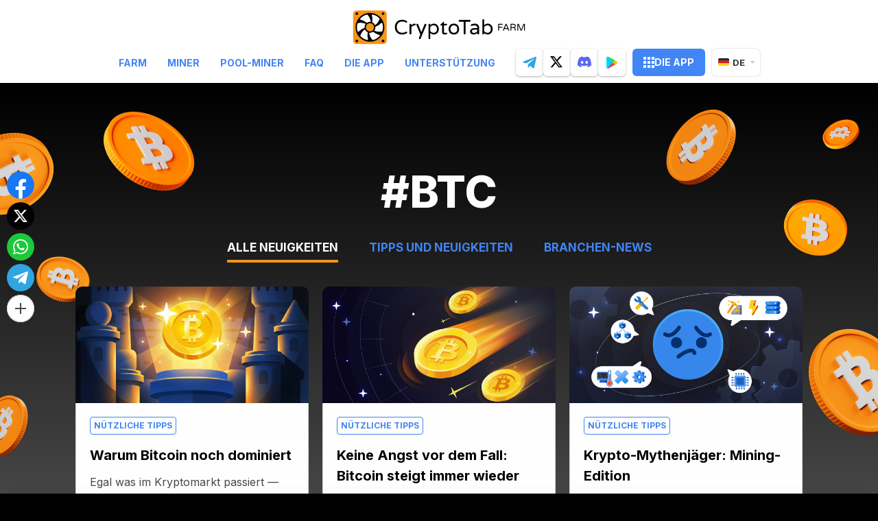

--- FILE ---
content_type: text/html; charset=utf-8
request_url: https://cryptotab.farm/de/news/?tag=BTC
body_size: 17563
content:




<!DOCTYPE html>
<html lang="de" >
  <head>
    <meta charset="utf-8">
    <meta name="viewport" content="width=device-width, initial-scale=1, maximum-scale=5">
    <meta http-equiv="X-UA-Compatible" content="IE=edge">
    <title>CryptoTab Farm –
Nützliche Tipps</title>
    <link rel="stylesheet" href="/static/ctfarm_landing/styles/style.css?t=9986937599" />
    <link href="/static/ctfarm_landing/images/favicon.ico" rel="icon" type="image/x-icon">
    <link rel="apple-touch-icon" sizes="192x192" href="/static/ctfarm_landing/images/icon-192x192.png">
    <meta name="theme-color" content="#F7931A">
    <script src="https://www.gstatic.com/firebasejs/8.8.0/firebase-app.js"></script>
    <script src="https://www.gstatic.com/firebasejs/8.8.0/firebase-messaging.js"></script>
    <style>
      @import url("../../../static/ctfarm_landing/fonts/inter.css");
      * {
          font-family: 'Inter', sans-serif !important; 
      }
    </style>
    <script> 
        (window.CT = window.CT || {}).share_host = "/share";
        function initShareButtons() {
          function init() {
            window.CT.share('.social-btns');
          }
          if (document.readyState === "complete" || document.readyState === "loaded") {
            init();
          } else {
            document.addEventListener('DOMContentLoaded', init);
          }
        }
    </script>
    <script type="text/javascript" src="/static/django_sharing/share.js" async onload="initShareButtons()"></script>

    <!-- Google tag (gtag.js) -->
    <script async src="https://www.googletagmanager.com/gtag/js?id=AW-670357828"></script>
    <script>
      window.dataLayer = window.dataLayer || [];
      function gtag(){dataLayer.push(arguments);}
      gtag('js', new Date());

      gtag('config', 'AW-670357828');
    </script>
    
<meta
  name="description"
  content="Informieren Sie sich in den Tipps, wie Sie Ihre CryptoTab Farm-App wie ein Profi verwalten und das Beste aus ihr herausholen können."
/>
<meta
  name="keywords"
  content="bitcoin, free bitcoin, get free bitcoins, earn bitcoin, mining, cryptotab, referral network, income, cryptocurrency, affiliate, fast, windows, macos, ios, android, application, tool, earnings, mobile, desktop, software, app store, google play, reward, install, miner, income, profit, revenue, utilities, productivity, manage, connection, computer, pc, power"
/>
<meta property="og:type" content="website" />
<meta
  property="og:url"
  content="https://cryptotab.farm/de/news/"
/>
<meta
  property="og:title"
  content="CryptoTab Farm  – Nützliche Tipps"
/>
<meta property="og:image" content="/static/ctfarm_landing/images/meta/ct-farm_og-img_news@2x.png" />
<meta
  property="og:description"
  content="Informieren Sie sich in den Tipps, wie Sie Ihre CryptoTab Farm-App wie ein Profi verwalten und das Beste aus ihr herausholen können."
/>
<meta property="og:site_name" content="CryptoTab Farm" />
<link href="https://fonts.googleapis.com/css2?family=Inter:wght@100..900&display=swap" rel="stylesheet">
<link rel="stylesheet" href='/static/ctfarm_landing/styles/pages/news/index.css?t=4' />

    <script src="https://an.cryptotab.farm/static/js/cwa.js?v=2"></script>
<script src="https://js.cryptotab.farm/static/utm-helper.js?v=2"></script>

<script>
  document.addEventListener('DOMContentLoaded', function () {
    const LINKS = {
      DEEP_ANDROID: 'https://link.cryptotab.farm/?link=https%3A%2F%2Fapp.cryptotab.farm&apn=com.cryptofarm',
      GOOGLE_PLAY: 'https://play.google.com/store/apps/details?id=com.cryptofarm&referrer=utm',
      DEEP_ANDROID_PRO: 'https://link.cryptotabfarm.com/?link=https%3A%2F%2Fapp.cryptotabfarm.com&apn=com.ctfarm',
      GOOGLE_PLAY_PRO: 'https://play.google.com/store/apps/details?id=com.ctfarm',
      DEEP_IOS: 'https://link.cryptotabfarm.com/?link=https%3A%2F%2Fapp.cryptotabfarm.com&ibi=com.ctfarm&imv=0&isi=1633191121',
      APP_STORE: 'https://apps.apple.com/app/cryptotab-farm/id1633191121',
      WEB: 'https://app.cryptotab.farm/?ver=1.0.2&action=register&ref='
    };
    const notificationLink = document.querySelector('.js-notification-btn')
    const isMobile = /iPhone|iPod|iPad|Mac/.test(navigator.userAgent) && navigator.maxTouchPoints || navigator.userAgent.match(/Android/i)
    const aid = ''
    const landingName = 'news'

    window.utmHelperInstance = new UtmHelper({
      targetSearchParams: window.location.search,
      utmMedium: landingName,
      utmSource: 'cfl'
    });

    const CWASettings = {
      aid: aid,
      project: 'farm',
      meta: {
        landing_name: landingName,
      },
    }
    if (window.utmHelperInstance.getUtm['utm_campaign']) {
      CWASettings.meta.campaign = window.utmHelperInstance.getUtm['utm_campaign'];
    }
    if (window.utmHelperInstance.getUtm['utm_ref']) {
      CWASettings.aid = CWASettings.meta.ref = window.utmHelperInstance.getUtm['utm_ref'];
    } else {
      aid && (window.utmHelperInstance.updateUtm({ utm_ref: aid }), CWASettings.aid = CWASettings.meta.ref = aid);
    }

    const updateDeeplink = (link) => {
      const deep_url = new URL(link);
      deep_url.searchParams.set('link', window.utmHelperInstance.generateUtmStringWithRef(deep_url.searchParams.get('link')))
      return deep_url.toString();
    }

    function setLinkForElements(selectors, link) {
      document.querySelectorAll(selectors).forEach(linkBtn => linkBtn.href = link);
    }


    function WEBBtnSetLink(link) {
      setLinkForElements('.web-version-btn, .select--web', link);

      if (notificationLink && !isMobile) {
        notificationLink.href = link;
      }
    }

    function APPBtnSetLink(link, params) {
      setLinkForElements('.app-store-btn, .ios-deep, .select--app', link);

      if (notificationLink) {
        notificationLink.href = link;
      }

      if (window.innerWidth < 768 && !/Android|Windows/i.test(navigator.userAgent)) {
        setLinkForElements('.js-detect-os', link);
      }

    }

    function handleInitPromise(data) {
      const { c, u } = data;
      window.utmHelperInstance.updateUtm({ utm_content: `${c}:${u}` });

      const MODIFIED_LINKS_LIST = {
        ANDROID_DEEP: updateDeeplink(LINKS.DEEP_ANDROID),
        ANDROID_GP: window.utmHelperInstance.generateUtmStringWithReferer(LINKS.GOOGLE_PLAY),
        ANDROID_PRO_DEEP: updateDeeplink(LINKS.DEEP_ANDROID_PRO),
        ANDROID_PRO_GP: window.utmHelperInstance.generateUtmStringWithReferer(LINKS.GOOGLE_PLAY_PRO),
        IOS_DEEP: updateDeeplink(LINKS.DEEP_IOS),
        IOS: updateDeeplink(LINKS.DEEP_IOS),
        WEB: window.utmHelperInstance.generateUtmStringWithRef(LINKS.WEB)
      };
      const MODIFIED_LINKS = {
        ANDROID: isMobile ? MODIFIED_LINKS_LIST.ANDROID_DEEP : MODIFIED_LINKS_LIST.ANDROID_GP,
        ANDROID_PRO: isMobile ? MODIFIED_LINKS_LIST.ANDROID_PRO_DEEP : MODIFIED_LINKS_LIST.ANDROID_PRO_GP,
        IOS: isMobile ? MODIFIED_LINKS_LIST.IOS_DEEP : LINKS.APP_STORE,
        WEB: MODIFIED_LINKS_LIST.WEB
      };
      APPBtnSetLink(MODIFIED_LINKS.IOS);
      WEBBtnSetLink(MODIFIED_LINKS.WEB);


      document.querySelectorAll('.download_android').forEach(linkBtn => {
        linkBtn.href = linkBtn.dataset.version === 'pro' ? MODIFIED_LINKS.ANDROID_PRO : MODIFIED_LINKS.ANDROID;
      });

      if (window.innerWidth < 768 && /Android|Windows/i.test(navigator.userAgent)) {
        setLinkForElements('.js-detect-os', MODIFIED_LINKS.ANDROID);
      }
      setLinkForElements('.select--gpay', MODIFIED_LINKS.ANDROID);

      if (notificationLink && document.body.classList.contains('android')) {
        notificationLink.href = MODIFIED_LINKS.ANDROID;
      }

      // js-utm-referrer для обновления ссылок с referrer=
      const referrerLinks = document.querySelectorAll('.js-utm-referrer');
      referrerLinks.forEach(link => {
        if (!link.href) {
          return;
        }

        const objLinks = { ...window.utmHelperInstance.getUtm() };
        delete objLinks.utm_content;

        const arr = Object.entries(objLinks);
        arr.push(['utm_cid', c], ['utm_uid', u]);

        let linkss = window.utmHelperInstance.updateUrlWithUtm({ targetUrl: link.href, utmParams: arr, targetUpdateParam: 'referrer' });

        link.href = linkss
      });

      // js-utm-ref для обновления ссылок с ref=
      const refLinks = document.querySelectorAll('.js-utm-ref');
      refLinks.forEach(link => {
        if (!link.href) {
          return;
        }
        link.href = window.utmHelperInstance.generateUtmStringWithRef(link.href);
      });

      // js-cw-deep для обновления глубоких ссылок 
      const deepLinks = document.querySelectorAll('.js-cw-deep');
      deepLinks?.forEach(link => {
        if (!link.href) {
          return;
        }
        link.href = updateDeeplink(link.href);
      });

      // js-utm-uid для обновления обычных ссылок добавляя utm_cid и utm_uid
      document.querySelectorAll('.js-utm-uid')?.forEach((el) => {
        if (!el.href) {
          return;
        }
        const arr = [['utm_cid', c], ['utm_uid', u]]
        let link = window.utmHelperInstance.updateUrlWithUtm({ targetUrl: el.href, utmParams: arr })
        el.href = link
      })


      // js-utm-query
      document.querySelectorAll('.js-utm-query').forEach((el) => {
        if (!el.href) {
          return;
        }
        const arr = Object.entries(window.utmHelperInstance.getUtm())
        let link = window.utmHelperInstance.updateUrlWithUtm({ targetUrl: el.href, utmParams: arr })
        el.href = link
      })

      // js-utm-uid-no-utm-content обновление обычных ссылок  не добавляя utm_content , добавляя utm_cid и utm_uid
      function updateJSNoUtmContent() {
        const utms = { ...window.utmHelperInstance.getUtm() };
        delete utms.utm_content;

        document.querySelectorAll('.js-utm-uid-no-utm-content')?.forEach((el) => {
          if (!el.href) {
            return;
          }
          const arr = [];
          Object.entries(utms).forEach((u) => {
            arr.push([u[0], u[1]]);
          })
          let link = window.utmHelperInstance.updateUrlWithUtm({ targetUrl: el.href, utmParams: arr })
          el.href = link
        })
      }
      updateJSNoUtmContent();
    }

    CWA.initPromise.then(handleInitPromise, (error) => console.error(error))
    // handleInitPromise({ c: 'c', u: 'u' });
    CWA.init('https://an.cryptotab.farm', CWASettings);
  });
</script>
    <script
  src="https://browser.sentry-cdn.com/6.10.0/bundle.min.js"
  integrity="sha384-nsIkfmMh0uiqg+AwegHcT1SMiPNWnhZmjFDwTshLTxur6ZPNaGT8vwT+vHwI5Jag"
  crossorigin="anonymous"
></script>
<script>
  try {
    Sentry.init({
      dsn: 'https://d9b6fbaca1ab4fa58ecaa99570457801@snt.wcode.pro/82',
      integrations: [Sentry.globalHandlersIntegration({ onerror: true, onunhandledrejection: true })],
      attachStacktrace: true,
      sampleRate: 1,
      ignoreErrors: [
        /messaging\/notifications-blocked/,
        /messaging\/permission-blocked/,
        /messaging\/permission-default/,
      ]
    })

    Sentry.configureScope(function (scope) {
      scope.setTag('version', '0.0.1')
    })

    self.addEventListener('error', function (error) {
      try {
        if (error instanceof ErrorEvent) {
          Sentry.captureException(error.message)
        } else {
          Sentry.captureException(error)
        }
      } catch (e) {
        Sentry.captureException(e)
      }
    })
  } catch (e) {}
</script>
    




<div class="cookies animated fadeInUp" data-anim='fadeInUp'>
  <div class="cookies__inner">
    <p class="cookies__text" >
      Wir verwenden Cookies.
      Dies hilft uns, unsere Website zu betreiben und Ihnen eine bessere Erfahrung zu bieten. Durch die Nutzung unserer Seite stimmen Sie unserer <a href="/de/cookie/" target="_top">Cookie-Richtlinie</a> zu.</p>
    <button class="btn">
      <svg xmlns="http://www.w3.org/2000/svg" width="16" height="16" viewBox="0 0 16 16" fill="none">
        <path fill-rule="evenodd" clip-rule="evenodd" d="M15.4188 0.582221C16.0034 0.954211 16.1757 1.72965 15.8037 2.3142L7.09447 16.0001L0.367455 9.27312C-0.122485 8.78318 -0.122485 7.98883 0.367455 7.49889C0.857395 7.00895 1.65175 7.00895 2.14169 7.49889L6.65692 12.0141L13.6868 0.967106C14.0588 0.38255 14.8343 0.210231 15.4188 0.582221Z" fill="white"/>
      </svg>
      ok
    </button>
  </div>
</div>
<script>
  document.addEventListener('DOMContentLoaded', function() {
    let cookieNote = document.querySelector('.cookies')
    let cookieBtnAccept = cookieNote.querySelector('.btn')


    function setCookie(name, value, days) {
      let expires = "";
      if (days) {
        let date = new Date();
        date.setTime(date.getTime() + (days * 24 * 60 * 60 * 1000));
        expires = "; expires=" + date.toUTCString();
      }
      document.cookie = name + "=" + (value || "") + expires + "; path=/";
    }

    function getCookie(name) {
      let matches = document.cookie.match(new RegExp("(?:^|; )" + name.replace(/([\.$?*|{}\(\)\[\]\\\/\+^])/g, '\\$1') + "=([^;]*)"));
      return matches ? decodeURIComponent(matches[1]) : undefined;
    }


    function checkCookies() {
      if (!getCookie('cookies_policy')) {
        cookieNote.classList.add('cookies-show');
      }

      cookieBtnAccept.addEventListener('click', function () {
        setCookie('cookies_policy', 'true', 365);
        cookieNote.classList.remove('fadeInUp');
        cookieNote.classList.remove('fadeInUp');
        cookieNote.classList.add('fadeOutDown');
        cookieNote.classList.add('fadeOutDown');
        cookieNote.dataset.anim = 'fadeOutDown';
        setTimeout(() => {
          cookieNote.classList.remove('cookies-show');
        }, 1000)
      });
    }


    setTimeout(() => {
      checkCookies();
    }, 3000)
  })


</script>
  </head>
  <body class="page page_de page_white
page_news">
    <div class="container">
      


      







<div class="header header--new" id="header">
  <div class="header__wrapper">
    <div class="header__container animate__animated" data-anim='fadeInDown'>
      <div class="burger"><span></span></div>
      <div class="header__logo">
        <a href="/" class="logo js-anim-logo-new">
        </a>
      </div>
      <div class="header__navbar">
        <nav class="header__menu">
          <a href="/de/" class="js-accept ">FARM</a>
          <a href="/de/miner/" class="js-accept ">MINER</a>
          <a href="/de/pool-miners/" class="js-accept ">Pool-Miner</a>
          
          <a href="/de/faq/" class="js-accept ">FAQ</a>
          <a target="_blank" class="js-detect-os"
            >DIE APP</a
          >
          <a href="/de/feedback/" class="js-accept ">Unterstützung</a>
          
          <!-- test -->
          <div class="header__selects">
            <a href="https://play.google.com/store/apps/details?id=com.cryptofarm" class="select select--gpay" target="_blank"></a>
            <a href="https://cryptotabfarm.com/de" class="select select--app" target="_blank"></a>
            <a href="https://app.cryptotab.farm/?ver=1.0.2&action=register" class="select select--web" target="_blank"></a>
             <a href="https://apps.apple.com/app/cryptotab-farm/id1633191121" class="select select--mac" target="_blank"></a>
          </div>
        </nav>
        <div class="social-links-new">
          <a href="https://t.me/CryptoTabChannel" target="_blank" class="social-link-new social-link-new_telegram" aria-label="telegram">
            <svg xmlns="http://www.w3.org/2000/svg" width="20" height="18" viewBox="0 0 20 18" fill="none">
              <path fill-rule="evenodd" clip-rule="evenodd" d="M16.9079 16.6255L19.9264 2.27837C20.0736 1.68367 20 1.23765 19.7055 0.940302C19.411 0.642953 19.1165 0.642953 18.6748 0.791627L0.931827 7.70499C0.563715 7.85366 0.269226 8.00234 0.121981 8.22535C-0.0252632 8.44836 -0.0252632 8.59704 0.0483591 8.74571C0.121981 8.89439 0.342848 9.04306 0.71096 9.1174L5.27554 10.5298L15.8035 3.83945C16.098 3.61644 16.3189 3.61644 16.4661 3.69078C16.5398 3.76512 16.5398 3.83945 16.3925 3.98813L7.85232 11.8679L7.48421 16.6255C7.7787 16.6255 8.07319 16.4768 8.4413 16.1794L10.65 14.0237L15.2146 17.4432C16.1716 17.9635 16.687 17.6662 16.9079 16.6255Z" fill="#31A5E0"/>
            </svg>
          </a>
          <a href="https://twitter.com/CryptoTabnet" target="_blank" class="social-link-new social-link-new_twitter" aria-label="twitter">
            <svg xmlns="http://www.w3.org/2000/svg" width="19" height="17" viewBox="0 0 19 17" fill="none">
              <path d="M14.2033 0.0689697H16.9599L10.9374 6.9523L18.0224 16.319H12.4749L8.12992 10.6381L3.15826 16.319H0.399922L6.84159 8.95647L0.0449219 0.0689697H5.73326L9.66076 5.26147L14.2033 0.0689697ZM13.2358 14.669H14.7633L4.90326 1.6323H3.26409L13.2358 14.669Z" fill="black"/>
              </svg>
          </a>
          <a href="https://discord.gg/cryptotab-community-997079413013352529" target="_blank" class="social-link-new social-link-new_discord" aria-label="discord">
            <svg xmlns="http://www.w3.org/2000/svg" width="20" height="21" viewBox="0 0 20 21" fill="none">
              <path d="M16.9566 3.68974C19.2154 7.10076 20.3309 10.9483 19.9139 15.3777C19.9122 15.3965 19.9026 15.4136 19.8877 15.4249C18.1771 16.715 16.5199 17.4979 14.8859 18.0171C14.8732 18.0211 14.8596 18.0208 14.847 18.0165C14.8343 18.0121 14.8234 18.0038 14.8157 17.9928C14.4382 17.4533 14.0951 16.8845 13.7946 16.2872C13.7774 16.2521 13.7931 16.2096 13.8287 16.1958C14.3734 15.985 14.8914 15.7323 15.3897 15.4332C15.4289 15.4095 15.4314 15.3518 15.3951 15.3241C15.2894 15.2435 15.1846 15.1587 15.0844 15.074C15.0657 15.0582 15.0404 15.0552 15.0191 15.0657C11.7844 16.6 8.24091 16.6 4.96791 15.0657C4.94667 15.056 4.92142 15.0593 4.90317 15.0747C4.80317 15.1595 4.69817 15.2435 4.59342 15.3241C4.55717 15.3518 4.56017 15.4095 4.59967 15.4332C5.09791 15.7267 5.61591 15.985 6.15991 16.1968C6.19517 16.2107 6.21191 16.2521 6.19442 16.2872C5.90042 16.8853 5.55742 17.454 5.17291 17.9935C5.15617 18.0153 5.12867 18.0254 5.10267 18.0171C3.47642 17.4979 1.81917 16.715 0.108676 15.4249C0.0944251 15.4136 0.0841754 15.3957 0.0826754 15.3769C-0.265824 11.5455 0.444425 7.66619 3.03717 3.68897C3.04342 3.67844 3.05292 3.67022 3.06392 3.66535C4.33967 3.06398 5.70642 2.62155 7.13491 2.36888C7.16091 2.36477 7.18691 2.3771 7.20042 2.40072C7.37691 2.72169 7.57866 3.1333 7.71517 3.46968C9.22087 3.23345 10.7502 3.23345 12.2874 3.46968C12.4239 3.14049 12.6187 2.72169 12.7944 2.40072C12.8007 2.389 12.8103 2.37961 12.8221 2.37389C12.8339 2.36818 12.8471 2.36642 12.8599 2.36888C14.2891 2.62232 15.6559 3.06475 16.9306 3.66535C16.9419 3.67022 16.9511 3.67844 16.9566 3.68974ZM8.48066 10.9745C8.49641 9.84186 7.69241 8.90462 6.68317 8.90462C5.68217 8.90462 4.88592 9.83364 4.88592 10.9745C4.88592 12.1151 5.69791 13.0441 6.68317 13.0441C7.68441 13.0441 8.48066 12.1151 8.48066 10.9745ZM15.1262 10.9745C15.1419 9.84186 14.3379 8.90462 13.3289 8.90462C12.3277 8.90462 11.5314 9.83364 11.5314 10.9745C11.5314 12.1151 12.3434 13.0441 13.3289 13.0441C14.3379 13.0441 15.1262 12.1151 15.1262 10.9745Z" fill="#5B68F2"/>
              </svg>
          </a>
          <a href="https://play.google.com/store/apps/details?id=com.cryptofarm" target="_blank" class="js-utm-referrer social-link-new social-link-new_gp not-hover" aria-label="google play">
            <svg width="16" height="18" viewBox="0 0 16 18" fill="none" xmlns="http://www.w3.org/2000/svg">
              <path fill-rule="evenodd" clip-rule="evenodd" d="M14.8932 11.053L3.17648 17.5221C2.14113 18.0937 0.838399 17.7178 0.266758 16.6824C0.0917781 16.3655 0 16.0094 0 15.6474L0 2.70942C0 1.52674 0.958751 0.567993 2.14143 0.567993C2.50344 0.567993 2.85954 0.659767 3.17646 0.834738L14.8932 7.30363C15.9286 7.87526 16.3045 9.17798 15.7329 10.2133C15.5377 10.5668 15.2467 10.8578 14.8932 11.053Z" fill="url(#paint0_linear_4410_2558)"/>
              <path fill-rule="evenodd" clip-rule="evenodd" d="M1.10742 17.523L9.24017 9.02466L12.4774 12.3861L3.17556 17.5219C2.48313 17.9042 1.71491 17.858 1.10742 17.523Z" fill="url(#paint1_linear_4410_2558)"/>
              <path fill-rule="evenodd" clip-rule="evenodd" d="M12.3965 5.92474L3.17705 0.834596C2.51778 0.470607 1.7898 0.495033 1.19727 0.787389L9.24008 9.02683L12.3965 5.92474Z" fill="url(#paint2_linear_4410_2558)"/>
              <path fill-rule="evenodd" clip-rule="evenodd" d="M0 4.83858L0.0147586 2.45248C0.102717 1.69547 0.575104 1.09416 1.19647 0.787506L9.24076 9.0241L1.13762 17.5389C0.477753 17.188 0 16.4993 0 15.6473V4.83858Z" fill="url(#paint3_linear_4410_2558)"/>
              <defs>
              <linearGradient id="paint0_linear_4410_2558" x1="4.88699" y1="0.567993" x2="4.88699" y2="7.26922" gradientUnits="userSpaceOnUse">
              <stop stop-color="#FBDA09"/>
              <stop offset="1" stop-color="#FFBC00"/>
              </linearGradient>
              <linearGradient id="paint1_linear_4410_2558" x1="5.38383" y1="7.73064" x2="0.106367" y2="15.5715" gradientUnits="userSpaceOnUse">
              <stop stop-color="#F2414E"/>
              <stop offset="1" stop-color="#E02554"/>
              </linearGradient>
              <linearGradient id="paint2_linear_4410_2558" x1="-0.0882594" y1="4.95418" x2="5.08443" y2="11.798" gradientUnits="userSpaceOnUse">
              <stop stop-color="#28D781"/>
              <stop offset="1" stop-color="#02F076"/>
              </linearGradient>
              <linearGradient id="paint3_linear_4410_2558" x1="0.896001" y1="16.3878" x2="7.64111" y2="15.3467" gradientUnits="userSpaceOnUse">
              <stop stop-color="#01E2FF"/>
              <stop offset="1" stop-color="#01C4FF"/>
              </linearGradient>
              </defs>
              </svg>
          </a>
        </div>
        <a class="header__btn js-utm-ref" href="https://app.cryptotab.farm/" target="_blank">
          <svg xmlns="http://www.w3.org/2000/svg" width="16" height="16" viewBox="0 0 16 16" fill="none">
            <rect width="4" height="4" fill="white"/>
            <rect y="6" width="4" height="4" fill="white"/>
            <rect y="12" width="4" height="4" fill="white"/>
            <rect x="6" width="4" height="4" fill="white"/>
            <rect x="6" y="6" width="4" height="4" fill="white"/>
            <rect x="6" y="12" width="4" height="4" fill="white"/>
            <rect x="12" width="4" height="4" fill="white"/>
            <rect x="12" y="6" width="4" height="4" fill="white"/>
            <rect x="12" y="12" width="4" height="4" fill="white"/>
            </svg>
          DIE APP
        </a>
        




  <div class="lang">
    <div class="lang__current"><img data-src="/static/ctfarm_landing/images/lang/de.png" data-srcset="/static/ctfarm_landing/images/lang/de@2x.png 2x" class="lazy" alt=""/>de</div>
    <div class="lang__list">
      
        
          
            <a class="lang__item" href="/en/news/">
              <img data-src="/static/ctfarm_landing/images/lang/en.png" data-srcset="/static/ctfarm_landing/images/lang/en@2x.png 2x" class="lazy" alt="Englisch"/>en
            </a>
          
        
      
        
      
        
          
            <a class="lang__item" href="/fr/news/">
              <img data-src="/static/ctfarm_landing/images/lang/fr.png" data-srcset="/static/ctfarm_landing/images/lang/fr@2x.png 2x" class="lazy" alt="France"/>fr
            </a>
          
        
      
        
          
            <a class="lang__item" href="/es/news/">
              <img data-src="/static/ctfarm_landing/images/lang/es.png" data-srcset="/static/ctfarm_landing/images/lang/es@2x.png 2x" class="lazy" alt="Spanisch"/>es
            </a>
          
        
      
        
          
            <a class="lang__item" href="/it/news/">
              <img data-src="/static/ctfarm_landing/images/lang/it.png" data-srcset="/static/ctfarm_landing/images/lang/it@2x.png 2x" class="lazy" alt="Italienisch"/>it
            </a>
          
        
      
        
          
            <a class="lang__item" href="/ru/news/">
              <img data-src="/static/ctfarm_landing/images/lang/ru.png" data-srcset="/static/ctfarm_landing/images/lang/ru@2x.png 2x" class="lazy" alt="Russisch"/>ru
            </a>
          
        
      
        
          
            <a class="lang__item" href="/pt/news/">
              <img data-src="/static/ctfarm_landing/images/lang/pt.png" data-srcset="/static/ctfarm_landing/images/lang/pt@2x.png 2x" class="lazy" alt="Portugiesisch"/>pt
            </a>
          
        
      
    </div>
  </div>

      </div>
    </div>
  </div>
</div>

<div class="news news--second news--block-page">
  <div class="news__heading">
    <img src="/static/ctfarm_landing/images/news-btc-left-mob.png" alt="" srcset="/static/ctfarm_landing/images/news-btc-left-mob%402x.png 2x" class="news__btc-left-mob animate__animated" data-anim='fadeIn' alt="btc">
    <img src="/static/ctfarm_landing/images/news-btc-right-mob.png" alt="" srcset="/static/ctfarm_landing/images/news-btc-right-mob%402x.png 2x" class="news__btc-right-mob animate__animated" data-anim='fadeIn' alt="btc">
    <img src="/static/ctfarm_landing/images/news-btc-desk.png" alt="" srcset="/static/ctfarm_landing/images/news-btc-desk%402x.png 2x" class="news__btc-desk animate__animated" data-anim='fadeIn' alt="btc">
  </div>
  <div class="container-new">
    <img src="/static/ctfarm_landing/images/bg-waves.svg" class="news__waves" alt="waves">
    
    <h1 class="news__tag animate__animated" data-anim='fadeIn'>#BTC</h1>
    

    <div class="news__tabs animate__animated" data-anim='fadeIn'>
      <a href="/de/news/" target="_top" class="news__tab-link active">
        <span>Alle Neuigkeiten</span>
      </a>
      <a href="/de/useful/" target="_top" class="news__tab-link">
        <span>Tipps und Neuigkeiten</span>
      </a>
      <a href="/de/industry/" target="_top" class="news__tab-link">
        <span>Branchen-News</span>
      </a>
    </div>

    <div class="news-block" id="news-block">
       
      <div class="news-block__item animate__animated" data-anim='fadeIn'>
        <div>       
          <a href="https://cryptobrowser.site/de/news/bitcoin-dominance/" target='_blank' class="news__block-img">
            <img
                    data-src="https://cdn.ctmedia.online/media/news/14-01-2026/dominate-cover.jpg"
                    width="340"
                    alt="Warum Bitcoin noch dominiert"
                    class="lazy"
            />
          </a>
          <div class="news-block__info">
            
            <span class="news-block__category news-block__category--blue"
            >NÜTZLICHE TIPPS</span
            >
            
           
            <h3 class="news-block__title">
              <a href="https://cryptobrowser.site/de/news/bitcoin-dominance/" target='_blank'>
                Warum Bitcoin noch dominiert
              </a>
            </h3>
            <div class="news-block__desc">Egal was im Kryptomarkt passiert — Bitcoin bleibt dominant.</div>
          </div>
        </div>
        <div class="news-block__footer">
          <div class="news-block__tags">
            
            <a class="news-list-item__tag" href="/de/news/?tag=Bitcoin">#Bitcoin</a>
            
            <a class="news-list-item__tag" href="/de/news/?tag=BTC">#BTC</a>
            
            <a class="news-list-item__tag" href="/de/news/?tag=hot">#hot</a>
            
          </div>
          <a class="news-block__link" href="https://cryptobrowser.site/de/news/bitcoin-dominance/" target='_blank'>
              <div class="news-block__date">
              <span>Veröffentlicht:</span>
              15.01.2026 
            </div>
          </a>
        </div>
      </div>
        
      <div class="news-block__item animate__animated" data-anim='fadeIn'>
        <div>       
          <a href="https://cryptobrowser.site/de/news/bitcoin-always-rises-again/" target='_blank' class="news__block-img">
            <img
                    data-src="https://cdn.ctmedia.online/media/news/05-11-2025/rises-cover.jpg"
                    width="340"
                    alt="Keine Angst vor dem Fall: Bitcoin steigt immer wieder"
                    class="lazy"
            />
          </a>
          <div class="news-block__info">
            
            <span class="news-block__category news-block__category--blue"
            >NÜTZLICHE TIPPS</span
            >
            
           
            <h3 class="news-block__title">
              <a href="https://cryptobrowser.site/de/news/bitcoin-always-rises-again/" target='_blank'>
                Keine Angst vor dem Fall: Bitcoin steigt immer wieder
              </a>
            </h3>
            <div class="news-block__desc">Jeder Rückgang ist eine Chance, dein Mining zu stärken. Wenn die Preise fallen, ist es die perfekte Gelegenheit, mit CT Pool mehr zu verdienen.</div>
          </div>
        </div>
        <div class="news-block__footer">
          <div class="news-block__tags">
            
            <a class="news-list-item__tag" href="/de/news/?tag=Bitcoin">#Bitcoin</a>
            
            <a class="news-list-item__tag" href="/de/news/?tag=BTC">#BTC</a>
            
            <a class="news-list-item__tag" href="/de/news/?tag=hot">#hot</a>
            
            <a class="news-list-item__tag" href="/de/news/?tag=CTPool">#CTPool</a>
            
          </div>
          <a class="news-block__link" href="https://cryptobrowser.site/de/news/bitcoin-always-rises-again/" target='_blank'>
              <div class="news-block__date">
              <span>Veröffentlicht:</span>
              10.11.2025 
            </div>
          </a>
        </div>
      </div>
        
      <div class="news-block__item animate__animated" data-anim='fadeIn'>
        <div>       
          <a href="https://cryptobrowser.site/de/news/mining-myths-busted/" target='_blank' class="news__block-img">
            <img
                    data-src="https://cdn.ctmedia.online/media/news/27-10-2025/cover.jpg"
                    width="340"
                    alt="Krypto-Mythenjäger: Mining-Edition"
                    class="lazy"
            />
          </a>
          <div class="news-block__info">
            
            <span class="news-block__category news-block__category--blue"
            >NÜTZLICHE TIPPS</span
            >
            
           
            <h3 class="news-block__title">
              <a href="https://cryptobrowser.site/de/news/mining-myths-busted/" target='_blank'>
                Krypto-Mythenjäger: Mining-Edition
              </a>
            </h3>
            <div class="news-block__desc">Nein, du brauchst keine teure Ausrüstung oder ein Millionendollar-Setup. Diese Mythen halten Tausende vom Verdienen ab – lass dich nicht aufhalten.</div>
          </div>
        </div>
        <div class="news-block__footer">
          <div class="news-block__tags">
            
            <a class="news-list-item__tag" href="/de/news/?tag=BTC">#BTC</a>
            
            <a class="news-list-item__tag" href="/de/news/?tag=Bitcoin">#Bitcoin</a>
            
            <a class="news-list-item__tag" href="/de/news/?tag=learn">#learn</a>
            
            <a class="news-list-item__tag" href="/de/news/?tag=beginners">#beginners</a>
            
          </div>
          <a class="news-block__link" href="https://cryptobrowser.site/de/news/mining-myths-busted/" target='_blank'>
              <div class="news-block__date">
              <span>Veröffentlicht:</span>
              28.10.2025 
            </div>
          </a>
        </div>
      </div>
        
      <div class="news-block__item animate__animated" data-anim='fadeIn'>
        <div>       
          <a href="https://cryptobrowser.site/de/news/what-is-next/" target='_blank' class="news__block-img">
            <img
                    data-src="https://cdn.ctmedia.online/media/news/03-10-2025/cover-new.jpg"
                    width="340"
                    alt="Bitcoin bei $200.000 bis Ende 2025?"
                    class="lazy"
            />
          </a>
          <div class="news-block__info">
            
            <span class="news-block__category news-block__category--blue"
            >NÜTZLICHE TIPPS</span
            >
            
           
            <h3 class="news-block__title">
              <a href="https://cryptobrowser.site/de/news/what-is-next/" target='_blank'>
                Bitcoin bei $200.000 bis Ende 2025?
              </a>
            </h3>
            <div class="news-block__desc">Analysten sehen $200.000 am Horizont — ein Wendepunkt für Wale, Hodler und Miner gleichermaßen.</div>
          </div>
        </div>
        <div class="news-block__footer">
          <div class="news-block__tags">
            
            <a class="news-list-item__tag" href="/de/news/?tag=Bitcoin">#Bitcoin</a>
            
            <a class="news-list-item__tag" href="/de/news/?tag=BTC">#BTC</a>
            
            <a class="news-list-item__tag" href="/de/news/?tag=hot">#hot</a>
            
            <a class="news-list-item__tag" href="/de/news/?tag=CTPool">#CTPool</a>
            
          </div>
          <a class="news-block__link" href="https://cryptobrowser.site/de/news/what-is-next/" target='_blank'>
              <div class="news-block__date">
              <span>Veröffentlicht:</span>
              03.10.2025 
            </div>
          </a>
        </div>
      </div>
        
      <div class="news-block__item animate__animated" data-anim='fadeIn'>
        <div>       
          <a href="https://cryptobrowser.site/de/news/what-drives-bitcoins/" target='_blank' class="news__block-img">
            <img
                    data-src="https://cdn.ctmedia.online/media/news/29-09-2025/btc-cover.jpg"
                    width="340"
                    alt="Warum steigen und fallen die Bitcoin-Preise?"
                    class="lazy"
            />
          </a>
          <div class="news-block__info">
            
            <span class="news-block__category news-block__category--blue"
            >NÜTZLICHE TIPPS</span
            >
            
           
            <h3 class="news-block__title">
              <a href="https://cryptobrowser.site/de/news/what-drives-bitcoins/" target='_blank'>
                Warum steigen und fallen die Bitcoin-Preise?
              </a>
            </h3>
            <div class="news-block__desc">Der Bitcoin-Preis steigt und fällt ständig. Hast du dich jemals gefragt, warum? Wie erkennst du, wann er wieder steigt? Weiterlesen...</div>
          </div>
        </div>
        <div class="news-block__footer">
          <div class="news-block__tags">
            
            <a class="news-list-item__tag" href="/de/news/?tag=BTC">#BTC</a>
            
            <a class="news-list-item__tag" href="/de/news/?tag=Bitcoin">#Bitcoin</a>
            
            <a class="news-list-item__tag" href="/de/news/?tag=learn">#learn</a>
            
            <a class="news-list-item__tag" href="/de/news/?tag=beginners">#beginners</a>
            
          </div>
          <a class="news-block__link" href="https://cryptobrowser.site/de/news/what-drives-bitcoins/" target='_blank'>
              <div class="news-block__date">
              <span>Veröffentlicht:</span>
              01.10.2025 
            </div>
          </a>
        </div>
      </div>
        
      <div class="news-block__item animate__animated" data-anim='fadeIn'>
        <div>       
          <a href="https://cryptobrowser.site/de/news/september-and-uptober/" target='_blank' class="news__block-img">
            <img
                    data-src="https://cdn.ctmedia.online/media/news/12-09-2025/coverct.jpg"
                    width="340"
                    alt="Von Rot zu Grün: Das Geheimnis von Uptober"
                    class="lazy"
            />
          </a>
          <div class="news-block__info">
            
            <span class="news-block__category news-block__category--blue"
            >NÜTZLICHE TIPPS</span
            >
            
           
            <h3 class="news-block__title">
              <a href="https://cryptobrowser.site/de/news/september-and-uptober/" target='_blank'>
                Von Rot zu Grün: Das Geheimnis von Uptober
              </a>
            </h3>
            <div class="news-block__desc">September und Oktober galten früher als Monate, in denen BTC fällt, doch in den letzten Jahren gab es Gewinne. Mehr erfahren.</div>
          </div>
        </div>
        <div class="news-block__footer">
          <div class="news-block__tags">
            
            <a class="news-list-item__tag" href="/de/news/?tag=BTC">#BTC</a>
            
            <a class="news-list-item__tag" href="/de/news/?tag=Bitcoin">#Bitcoin</a>
            
            <a class="news-list-item__tag" href="/de/news/?tag=CTPool">#CTPool</a>
            
            <a class="news-list-item__tag" href="/de/news/?tag=learn">#learn</a>
            
          </div>
          <a class="news-block__link" href="https://cryptobrowser.site/de/news/september-and-uptober/" target='_blank'>
              <div class="news-block__date">
              <span>Veröffentlicht:</span>
              12.09.2025 
            </div>
          </a>
        </div>
      </div>
        
      <div class="news-block__item animate__animated" data-anim='fadeIn'>
        <div>       
          <a href="https://cryptobrowser.site/de/news/meet-crypto-whales/" target='_blank' class="news__block-img">
            <img
                    data-src="https://cdn.ctmedia.online/media/news/10-09-2025/hodl-cover.jpg"
                    width="340"
                    alt="Wer hält die meiste Bitcoin?"
                    class="lazy"
            />
          </a>
          <div class="news-block__info">
            
            <span class="news-block__category news-block__category--blue"
            >NÜTZLICHE TIPPS</span
            >
            
           
            <h3 class="news-block__title">
              <a href="https://cryptobrowser.site/de/news/meet-crypto-whales/" target='_blank'>
                Wer hält die meiste Bitcoin?
              </a>
            </h3>
            <div class="news-block__desc">Von geheimnisvollem Satoshi bis Tesla und Milliardär-Walen – entdecke die Kryptowallets, die den Markt kontrollieren!</div>
          </div>
        </div>
        <div class="news-block__footer">
          <div class="news-block__tags">
            
            <a class="news-list-item__tag" href="/de/news/?tag=Bitcoin">#Bitcoin</a>
            
            <a class="news-list-item__tag" href="/de/news/?tag=BTC">#BTC</a>
            
            <a class="news-list-item__tag" href="/de/news/?tag=learn">#learn</a>
            
            <a class="news-list-item__tag" href="/de/news/?tag=beginners">#beginners</a>
            
          </div>
          <a class="news-block__link" href="https://cryptobrowser.site/de/news/meet-crypto-whales/" target='_blank'>
              <div class="news-block__date">
              <span>Veröffentlicht:</span>
              10.09.2025 
            </div>
          </a>
        </div>
      </div>
        
      <div class="news-block__item animate__animated" data-anim='fadeIn'>
        <div>       
          <a href="https://cryptobrowser.site/de/news/mining-profit/" target='_blank' class="news__block-img">
            <img
                    data-src="https://cdn.ctmedia.online/media/news/01-09-2025/unstable.jpg"
                    width="340"
                    alt="Instabile Krypto-Kurse = Mining-Gewinn!"
                    class="lazy"
            />
          </a>
          <div class="news-block__info">
            
            <span class="news-block__category news-block__category--blue"
            >NÜTZLICHE TIPPS</span
            >
            
           
            <h3 class="news-block__title">
              <a href="https://cryptobrowser.site/de/news/mining-profit/" target='_blank'>
                Instabile Krypto-Kurse = Mining-Gewinn!
              </a>
            </h3>
            <div class="news-block__desc">Kryptopreise steigen und fallen, aber das ist gut so. Erfahre, warum Volatilität mehr Gewinne bedeutet und wie du die Welle reiten kannst, anstatt mit dem Markt unterzugehen.</div>
          </div>
        </div>
        <div class="news-block__footer">
          <div class="news-block__tags">
            
            <a class="news-list-item__tag" href="/de/news/?tag=BTC">#BTC</a>
            
            <a class="news-list-item__tag" href="/de/news/?tag=Bitcoin">#Bitcoin</a>
            
            <a class="news-list-item__tag" href="/de/news/?tag=learn">#learn</a>
            
            <a class="news-list-item__tag" href="/de/news/?tag=beginners">#beginners</a>
            
          </div>
          <a class="news-block__link" href="https://cryptobrowser.site/de/news/mining-profit/" target='_blank'>
              <div class="news-block__date">
              <span>Veröffentlicht:</span>
              03.09.2025 
            </div>
          </a>
        </div>
      </div>
        
      <div class="news-block__item animate__animated" data-anim='fadeIn'>
        <div>       
          <a href="https://cryptobrowser.site/de/news/btc-to-infinity/" target='_blank' class="news__block-img">
            <img
                    data-src="https://cdn.ctmedia.online/media/news/20-08-2025/coverct.jpg"
                    width="340"
                    alt="Schürfe hart, träume größer am 8/21"
                    class="lazy"
            />
          </a>
          <div class="news-block__info">
            
            <span class="news-block__category news-block__category--blue"
            >NÜTZLICHE TIPPS</span
            >
            
           
            <h3 class="news-block__title">
              <a href="https://cryptobrowser.site/de/news/btc-to-infinity/" target='_blank'>
                Schürfe hart, träume größer am 8/21
              </a>
            </h3>
            <div class="news-block__desc">Der 21. August ist der Bitcoin Infinity Day, ein Moment für echte Fans, schnelle Miner und langjährige Hodler.</div>
          </div>
        </div>
        <div class="news-block__footer">
          <div class="news-block__tags">
            
            <a class="news-list-item__tag" href="/de/news/?tag=BTC">#BTC</a>
            
            <a class="news-list-item__tag" href="/de/news/?tag=Bitcoin">#Bitcoin</a>
            
            <a class="news-list-item__tag" href="/de/news/?tag=Infinity_Day">#Infinity_Day</a>
            
            <a class="news-list-item__tag" href="/de/news/?tag=hot">#hot</a>
            
            <a class="news-list-item__tag" href="/de/news/?tag=announcement">#announcement</a>
            
          </div>
          <a class="news-block__link" href="https://cryptobrowser.site/de/news/btc-to-infinity/" target='_blank'>
              <div class="news-block__date">
              <span>Veröffentlicht:</span>
              21.08.2025 
            </div>
          </a>
        </div>
      </div>
        
      <div class="news-block__item animate__animated" data-anim='fadeIn'>
        <div>       
          <a href="https://cryptobrowser.site/de/news/ride-the-crypto-growth-wave/" target='_blank' class="news__block-img">
            <img
                    data-src="https://cdn.ctmedia.online/media/news/12-08-2025/growth-cover.jpg"
                    width="340"
                    alt="Bitcoin hat die Marke von 120.000 $ überschritten"
                    class="lazy"
            />
          </a>
          <div class="news-block__info">
            
            <span class="news-block__category news-block__category--blue"
            >NÜTZLICHE TIPPS</span
            >
            
           
            <h3 class="news-block__title">
              <a href="https://cryptobrowser.site/de/news/ride-the-crypto-growth-wave/" target='_blank'>
                Bitcoin hat die Marke von 120.000 $ überschritten
              </a>
            </h3>
            <div class="news-block__desc">Der BTC-Preis hat 120.000 $ überschritten, während ETH sein Allzeithoch von 4.400 $ geknackt hat</div>
          </div>
        </div>
        <div class="news-block__footer">
          <div class="news-block__tags">
            
            <a class="news-list-item__tag" href="/de/news/?tag=BTC">#BTC</a>
            
            <a class="news-list-item__tag" href="/de/news/?tag=ETH">#ETH</a>
            
            <a class="news-list-item__tag" href="/de/news/?tag=Bitcoin">#Bitcoin</a>
            
            <a class="news-list-item__tag" href="/de/news/?tag=ethereum">#ethereum</a>
            
            <a class="news-list-item__tag" href="/de/news/?tag=hot">#hot</a>
            
          </div>
          <a class="news-block__link" href="https://cryptobrowser.site/de/news/ride-the-crypto-growth-wave/" target='_blank'>
              <div class="news-block__date">
              <span>Veröffentlicht:</span>
              12.08.2025 
            </div>
          </a>
        </div>
      </div>
        
      <div class="news-block__item animate__animated" data-anim='fadeIn'>
        <div>       
          <a href="https://cryptobrowser.site/de/news/btc-holders-in-profit/" target='_blank' class="news__block-img">
            <img
                    data-src="https://cdn.ctmedia.online/media/news/08-07-2025/variant=v01.png"
                    width="340"
                    alt="99% der BTC-Inhaber sind jetzt im Gewinn!"
                    class="lazy"
            />
          </a>
          <div class="news-block__info">
            
            <span class="news-block__category news-block__category--blue"
            >NÜTZLICHE TIPPS</span
            >
            
           
            <h3 class="news-block__title">
              <a href="https://cryptobrowser.site/de/news/btc-holders-in-profit/" target='_blank'>
                99% der BTC-Inhaber sind jetzt im Gewinn!
              </a>
            </h3>
            <div class="news-block__desc">Bitcoin nähert sich seinem Allzeithoch, und fast jeder Inhaber (99% von ihnen!) macht bereits Gewinne.</div>
          </div>
        </div>
        <div class="news-block__footer">
          <div class="news-block__tags">
            
            <a class="news-list-item__tag" href="/de/news/?tag=BTC">#BTC</a>
            
            <a class="news-list-item__tag" href="/de/news/?tag=Bitcoin">#Bitcoin</a>
            
            <a class="news-list-item__tag" href="/de/news/?tag=hot">#hot</a>
            
            <a class="news-list-item__tag" href="/de/news/?tag=CTPool">#CTPool</a>
            
          </div>
          <a class="news-block__link" href="https://cryptobrowser.site/de/news/btc-holders-in-profit/" target='_blank'>
              <div class="news-block__date">
              <span>Veröffentlicht:</span>
              11.07.2025 
            </div>
          </a>
        </div>
      </div>
        
      <div class="news-block__item animate__animated" data-anim='fadeIn'>
        <div>       
          <a href="https://cryptobrowser.site/de/news/big-holders-are-buying/" target='_blank' class="news__block-img">
            <img
                    data-src="https://cdn.ctmedia.online/media/news/04-06-2025/stonks-cover.jpg"
                    width="340"
                    alt="Große Anleger kaufen – das sollten Sie auch tun"
                    class="lazy"
            />
          </a>
          <div class="news-block__info">
            
            <span class="news-block__category news-block__category--blue"
            >NÜTZLICHE TIPPS</span
            >
            
           
            <h3 class="news-block__title">
              <a href="https://cryptobrowser.site/de/news/big-holders-are-buying/" target='_blank'>
                Große Anleger kaufen – das sollten Sie auch tun
              </a>
            </h3>
            <div class="news-block__desc">Laut CryptoQuant steigt die Anzahl der Adressen mit 1.000–10.000 BTC (ohne Börsen und Miner). Historisch gesehen signalisiert dies ein wachsendes Vertrauen der Anleger.</div>
          </div>
        </div>
        <div class="news-block__footer">
          <div class="news-block__tags">
            
            <a class="news-list-item__tag" href="/de/news/?tag=BTC">#BTC</a>
            
            <a class="news-list-item__tag" href="/de/news/?tag=Bitcoin">#Bitcoin</a>
            
            <a class="news-list-item__tag" href="/de/news/?tag=CTPool">#CTPool</a>
            
            <a class="news-list-item__tag" href="/de/news/?tag=hot">#hot</a>
            
          </div>
          <a class="news-block__link" href="https://cryptobrowser.site/de/news/big-holders-are-buying/" target='_blank'>
              <div class="news-block__date">
              <span>Veröffentlicht:</span>
              04.06.2025 
            </div>
          </a>
        </div>
      </div>
        
      <div class="news-block__item animate__animated" data-anim='fadeIn'>
        <div>       
          <a href="https://cryptobrowser.site/de/news/price-drop-across-the-ecosystem/" target='_blank' class="news__block-img">
            <img
                    data-src="https://cdn.ctmedia.online/media/news/23-07-2024/drop-cover.jpg"
                    width="340"
                    alt="Krypto-Wetter mit CryptoBot: Preisverfall im gesamten Ökosystem!"
                    class="lazy"
            />
          </a>
          <div class="news-block__info">
            
            <span class="news-block__category news-block__category--blue"
            >NÜTZLICHE TIPPS</span
            >
            
           
            <h3 class="news-block__title">
              <a href="https://cryptobrowser.site/de/news/price-drop-across-the-ecosystem/" target='_blank'>
                Krypto-Wetter mit CryptoBot: Preisverfall im gesamten Ökosystem!
              </a>
            </h3>
            <div class="news-block__desc">Willkommen zum Krypto-Wetter mit CryptoBot! Wir gehen mit unglaublich wichtigen Neuigkeiten live: Globale Veränderungen im Krypto-Wetter werden alle Nutzer im Ökosystem betreffen!</div>
          </div>
        </div>
        <div class="news-block__footer">
          <div class="news-block__tags">
            
            <a class="news-list-item__tag" href="/de/news/?tag=announcement">#announcement</a>
            
            <a class="news-list-item__tag" href="/de/news/?tag=hashrate">#hashrate</a>
            
            <a class="news-list-item__tag" href="/de/news/?tag=BTC">#BTC</a>
            
          </div>
          <a class="news-block__link" href="https://cryptobrowser.site/de/news/price-drop-across-the-ecosystem/" target='_blank'>
              <div class="news-block__date">
              <span>Veröffentlicht:</span>
              24.07.2024 
            </div>
          </a>
        </div>
      </div>
        
      <div class="news-block__item animate__animated" data-anim='fadeIn'>
        <div>       
          <a href="https://cryptobrowser.site/de/news/btc-72k/" target='_blank' class="news__block-img">
            <img
                    data-src="https://cdn.ctmedia.online/media/news/29-02-2024/60k__header@2x.png"
                    width="340"
                    alt="Bitcoin erreicht 72.000 $!"
                    class="lazy"
            />
          </a>
          <div class="news-block__info">
            
            <span class="news-block__category news-block__category--blue"
            >NÜTZLICHE TIPPS</span
            >
            
           
            <h3 class="news-block__title">
              <a href="https://cryptobrowser.site/de/news/btc-72k/" target='_blank'>
                Bitcoin erreicht 72.000 $!
              </a>
            </h3>
            <div class="news-block__desc">Vor weniger als einem Monat haben wir über Bitcoin gesprochen, die Hauptkryptowährung unserer Zeit, die immer wieder auftaucht, auch nach Rückgängen. Heute hat Bitcoin bereits die Marke von 72.000 USD erreicht!</div>
          </div>
        </div>
        <div class="news-block__footer">
          <div class="news-block__tags">
            
            <a class="news-list-item__tag" href="/de/news/?tag=discount">#discount</a>
            
            <a class="news-list-item__tag" href="/de/news/?tag=announcement">#announcement</a>
            
            <a class="news-list-item__tag" href="/de/news/?tag=BTC">#BTC</a>
            
          </div>
          <a class="news-block__link" href="https://cryptobrowser.site/de/news/btc-72k/" target='_blank'>
              <div class="news-block__date">
              <span>Veröffentlicht:</span>
              14.03.2024 
            </div>
          </a>
        </div>
      </div>
        
      <div class="news-block__item animate__animated" data-anim='fadeIn'>
        <div>       
          <a href="https://cryptobrowser.site/de/news/we-give-x2-hashrate-in-ct-pool/" target='_blank' class="news__block-img">
            <img
                    data-src="https://cdn.ctmedia.online/media/news/06-03-2024/hashrate-cover-upd.jpeg"
                    width="340"
                    alt="Wir geben x2 Hashrate im CT Pool!"
                    class="lazy"
            />
          </a>
          <div class="news-block__info">
            
            <span class="news-block__category news-block__category--blue"
            >NÜTZLICHE TIPPS</span
            >
            
           
            <h3 class="news-block__title">
              <a href="https://cryptobrowser.site/de/news/we-give-x2-hashrate-in-ct-pool/" target='_blank'>
                Wir geben x2 Hashrate im CT Pool!
              </a>
            </h3>
            <div class="news-block__desc">Es ist Zeit für einen Schenkrausch! Inmitten des rasanten Wachstums von Bitcoin möchten wir, dass jeder die Möglichkeit hat, sein Einkommen im Ökosystem auf Rekordniveau zu steigern!</div>
          </div>
        </div>
        <div class="news-block__footer">
          <div class="news-block__tags">
            
            <a class="news-list-item__tag" href="/de/news/?tag=CTPool">#CTPool</a>
            
            <a class="news-list-item__tag" href="/de/news/?tag=BTC">#BTC</a>
            
            <a class="news-list-item__tag" href="/de/news/?tag=announcement">#announcement</a>
            
          </div>
          <a class="news-block__link" href="https://cryptobrowser.site/de/news/we-give-x2-hashrate-in-ct-pool/" target='_blank'>
              <div class="news-block__date">
              <span>Veröffentlicht:</span>
              06.03.2024 
            </div>
          </a>
        </div>
      </div>
        
      <div class="news-block__item animate__animated" data-anim='fadeIn'>
        <div>       
          <a href="https://cryptobrowser.site/de/news/lite-update/" target='_blank' class="news__block-img">
            <img
                    data-src="https://cdn.ctmedia.online/media/news/14-02-2024/lite-update__header.png"
                    width="340"
                    alt="Bequem, schnell und kostenlos: großes Update in CTB Lite"
                    class="lazy"
            />
          </a>
          <div class="news-block__info">
            
            <span class="news-block__category news-block__category--blue"
            >NÜTZLICHE TIPPS</span
            >
            
           
            <h3 class="news-block__title">
              <a href="https://cryptobrowser.site/de/news/lite-update/" target='_blank'>
                Bequem, schnell und kostenlos: großes Update in CTB Lite
              </a>
            </h3>
            <div class="news-block__desc">Heben wir alle Einschränkungen auf! CryptoTab Browser Lite verändert sich bis zur Unkenntlichkeit!</div>
          </div>
        </div>
        <div class="news-block__footer">
          <div class="news-block__tags">
            
            <a class="news-list-item__tag" href="/de/news/?tag=CTB">#CTB</a>
            
            <a class="news-list-item__tag" href="/de/news/?tag=Lite">#Lite</a>
            
            <a class="news-list-item__tag" href="/de/news/?tag=Cloud.Boost">#Cloud.Boost</a>
            
            <a class="news-list-item__tag" href="/de/news/?tag=BTC">#BTC</a>
            
          </div>
          <a class="news-block__link" href="https://cryptobrowser.site/de/news/lite-update/" target='_blank'>
              <div class="news-block__date">
              <span>Veröffentlicht:</span>
              21.02.2024 
            </div>
          </a>
        </div>
      </div>
        
      <div class="news-block__item animate__animated" data-anim='fadeIn'>
        <div>       
          <a href="https://cryptobrowser.site/de/news/BTC-47k/" target='_blank' class="news__block-img">
            <img
                    data-src="https://cdn.ctmedia.online/media/news/09-02-2024/ctb_push_crypto_train_02.png"
                    width="340"
                    alt="Der Leuchtturm der Blockchain-Welt: BTC erreicht 49.000 $"
                    class="lazy"
            />
          </a>
          <div class="news-block__info">
            
            <span class="news-block__category news-block__category--blue"
            >NÜTZLICHE TIPPS</span
            >
            
           
            <h3 class="news-block__title">
              <a href="https://cryptobrowser.site/de/news/BTC-47k/" target='_blank'>
                Der Leuchtturm der Blockchain-Welt: BTC erreicht 49.000 $
              </a>
            </h3>
            <div class="news-block__desc">Die Technik entwickelt sich ständig weiter, die Trends ändern sich und wir können kaum mit dem Lauf der Zeit Schritt halten. Das gilt umso mehr in der Welt der Blockchain, die noch schneller wächst als unser Alltagsleben. Das Großartige daran ist, dass wir einen stabilen Bezugspunkt haben, der uns in jeder Situation erhalten bleibt – Bitcoin.</div>
          </div>
        </div>
        <div class="news-block__footer">
          <div class="news-block__tags">
            
            <a class="news-list-item__tag" href="/de/news/?tag=BTC">#BTC</a>
            
            <a class="news-list-item__tag" href="/de/news/?tag=bitcoin">#bitcoin</a>
            
            <a class="news-list-item__tag" href="/de/news/?tag=PoolMining">#PoolMining</a>
            
            <a class="news-list-item__tag" href="/de/news/?tag=CT_Farm">#CT_Farm</a>
            
          </div>
          <a class="news-block__link" href="https://cryptobrowser.site/de/news/BTC-47k/" target='_blank'>
              <div class="news-block__date">
              <span>Veröffentlicht:</span>
              09.02.2024 
            </div>
          </a>
        </div>
      </div>
        
      <div class="news-block__item animate__animated" data-anim='fadeIn'>
        <div>       
          <a href="https://cryptobrowser.site/de/news/mtx/" target='_blank' class="news__block-img">
            <img
                    data-src="https://cdn.ctmedia.online/media/news/30-01-2024/mtx_header@2x.png"
                    width="340"
                    alt="Dreifacher Nutzen in CT Farm Pro!"
                    class="lazy"
            />
          </a>
          <div class="news-block__info">
            
            <span class="news-block__category news-block__category--blue"
            >NÜTZLICHE TIPPS</span
            >
            
           
            <h3 class="news-block__title">
              <a href="https://cryptobrowser.site/de/news/mtx/" target='_blank'>
                Dreifacher Nutzen in CT Farm Pro!
              </a>
            </h3>
            <div class="news-block__desc">Wie Sie zweifellos erraten haben, bin ich CryptoBot. Lassen Sie mich Ihnen sagen, warum Sie hier sind. Sie sind hier, weil Sie etwas wissen. Was Sie wissen, können Sie nicht erklären, aber Sie fühlen es. Sie spüren, dass die Krypto-Industrie Ihnen mehr geben kann, Ihr Mining leistungsfähiger machen kann. Dieses Gefühl hat Sie zu mir geführt.</div>
          </div>
        </div>
        <div class="news-block__footer">
          <div class="news-block__tags">
            
            <a class="news-list-item__tag" href="/de/news/?tag=CT_Farm">#CT_Farm</a>
            
            <a class="news-list-item__tag" href="/de/news/?tag=PRO">#PRO</a>
            
            <a class="news-list-item__tag" href="/de/news/?tag=BTC">#BTC</a>
            
            <a class="news-list-item__tag" href="/de/news/?tag=announcement">#announcement</a>
            
          </div>
          <a class="news-block__link" href="https://cryptobrowser.site/de/news/mtx/" target='_blank'>
              <div class="news-block__date">
              <span>Veröffentlicht:</span>
              01.02.2024 
            </div>
          </a>
        </div>
      </div>
       
    </div>

    <ul class="pagination animate__animated" data-anim='fadeInUp'>
      

      
      
      
      <li>
        <a
          class="active"
          href="/de/news/?page=1&tag=BTC"
          >1</a
        >
      </li>
      
      
      
      <li>
        <a
          class=""
          href="/de/news/?page=2&tag=BTC"
          >2</a
        >
      </li>
      
      
      
      <li>
        <a
          class=""
          href="/de/news/?page=3&tag=BTC"
          >3</a
        >
      </li>
      
      
      
      
      

      
      <li>
        <a
          href="/de/news/?page=2&tag=BTC"
          class="pagination__next"
          ><span>Näch</span>
          <svg xmlns="http://www.w3.org/2000/svg" width="21" height="14" viewBox="0 0 21 14" fill="none">
            <path fill-rule="evenodd" clip-rule="evenodd" d="M20.5 7L13.7929 13.7071C13.4024 14.0976 12.7692 14.0976 12.3787 13.7071C11.9882 13.3166 11.9882 12.6834 12.3787 12.2929L16.6716 8L1.5 8C0.947716 8 0.5 7.55228 0.5 7C0.5 6.44771 0.947716 6 1.5 6L16.6716 6L12.3787 1.70711C11.9882 1.31658 11.9882 0.683417 12.3787 0.292893C12.7692 -0.0976311 13.4024 -0.0976311 13.7929 0.292893L20.5 7Z" fill="#4285F4"/>
            </svg>
          </a
        >
      </li>
      
    </ul>
    
    <a href="/de/news/" class="btn news__back animate__animated" data-anim='fadeInUp'>
      <svg xmlns="http://www.w3.org/2000/svg" width="20" height="14" viewBox="0 0 20 14" fill="none">
        <path fill-rule="evenodd" clip-rule="evenodd" d="M0 7L6.70711 13.7071C7.09763 14.0976 7.7308 14.0976 8.12132 13.7071C8.51184 13.3166 8.51184 12.6834 8.12132 12.2929L3.82843 8L19 8C19.5523 8 20 7.55228 20 7C20 6.44771 19.5523 6 19 6L3.82843 6L8.12132 1.70711C8.51184 1.31658 8.51184 0.683417 8.12132 0.292893C7.7308 -0.0976311 7.09763 -0.0976311 6.70711 0.292893L0 7Z" fill="currentColor"/>
        </svg>
        <span>Zurück</span>
    </a>
    
  </div>
</div>

<script>
  document.addEventListener('DOMContentLoaded', () => {
    const animElements = document.querySelectorAll('.animate__animated')
    const options = {
          root: null,
          rootMargin: '0px',
          thresholds: 0.5
      }

      const observer = new IntersectionObserver((entries, observer) => {
          entries.forEach(entry => {
              if (entry.isIntersecting) {
                  let element = entry.target;
                  element.classList.add(`${element.dataset.anim}`);
                  element.classList.add('animated')
              }
          })
      }, options)

      animElements.forEach(item => observer.observe(item));
  })
</script>


    </div>
    
    
    <!-- ------------------------- STICKY-SHARING START ------------------------- -->
    
    <div class="sticky-sharing">
      <div class="social-btns"

           data-size="s"
           data-limit="4"
           data-description="Build a mining farm and boost your income"
           data-hashtags=""
      ></div>
    </div>
    
    
    <!-- ------------------------- STICKY-SHARING END ------------------------- -->

      <!-- ---------------------------- FOOTER START ------------------------- -->
      
        
           

<footer class="footer">
  <div class="footer__content">
    <div class="footer__logo">
      <img data-src="/static/ctfarm_landing/images/ct-farm_logo_white.svg" alt="Cryptotab Logo" width="206"
        class="lazy" />
    </div>
    <div class="footer__menu">
      <div class="menu">
        <div class="menu__label">
          Allgemeines
        </div>
        <div class="menu__item">
          <a target="_top" href="/de/">Übersicht Farm</a>
        </div>
        <div class="menu__item">
          <a target="_top" href="/de/qr_code/">Übersicht Miner</a>
        </div>
        <div class="menu__item">
          <a target="_top" href="/de/faq/">FAQ Farm</a>
        </div>
        <div class="menu__item">
          <a target="_top" class='js-utm-uid js-utm-uid-no-utm-content' href="https://cryptobrowser.site/de/cryptotab/">CryptoTab</a>
        </div>
        <div class="menu__item">
          <a target="_top" href="https://cryptobrowser.site/de/affiliate/">Partnerprogramm</a>
        </div>
        <div class="menu__item">
          <a target="_top" href="/de/news/">Nützliche Tipps</a>
        </div>
      </div>
      <div class="menu">
        <div class="menu__label">
          Zusätzlich
        </div>
        <div class="menu__item">
          <a target="_top" href="/de/terms/">Nutzungsbedingungen</a>
        </div>
        <div class="menu__item">
          <a target="_top" href="/de/terms/affiliate">Partnerprogramm-Nutzungsbedingungen</a>
        </div>
        <div class="menu__item">
          <a target="_top" href="/de/privacy/">Datenschutzrichtlinie</a>
        </div>
        <div class="menu__item">
          <a target='_top' href="/de/cookie/">Cookie-Richtlinie</a>
        </div>
        <div class="menu__item">
          <a target="_blank" href="https://docs.google.com/forms/d/e/1FAIpQLSdl5hATDzld10NzUeKvUtzauFfnh14cLE4X9rNVTVOfS-Ts5A/viewform">Bei uns Werben</a>
        </div>
        <div class="menu__item">
          <a target="_top" href="/de/tutorial_demo/">Tutorial Demo</a>
          <span>/</span>
          <a target="_top" href="/de/tutorial_real/">Real</a>
        </div>
      </div>
      <ul class="menu">
        <li class="menu__label">
          CryptoTab-Familie
        </li>
        <li class="menu__item">
          <a class="js-utm-referrer" target="_top" href="https://play.google.com/store/apps/details?id=pro.cryptotab.android">CryptoTab <b>für Android</b></a>
        </li>

        <li class="menu__item">
          <a class="js-utm-uid js-utm-uid-no-utm-content" href="https://cryptobrowser.site/de/">CryptoTab <b>Browser</b></a>
        </li>

        
          
          
        <li class="menu__item">
          <a class="js-utm-uid js-utm-uid-no-utm-content" href="https://pool.cryptobrowser.site/landing/?utm_source=cryptotab-farm" target="_blank">CryptoTab <b>Pool</b></a>
        </li>
        <li class="menu__item">
          <a target="_blank" href="https://ctags.app/?utm_source=cryptotab-farm">CTags</a><span
            class="bonus bonus_red">New</span>
        </li>
        <li class="menu__item">
          <a class='js-utm-query' target="_blank" href="https://ct-vpn.com/de/landing_full/">CT VPN</a>
        </li>
        <li class="menu__item">
          <a target="_blank" href="https://cb.click">CB.click</a>
        </li>
        <li class="menu__item">
          <a target="_blank" href="https://start.cryptobrowser.site/de/">CryptoTab
            <b>START</b></a><span class="bonus bonus_blue">Bonus</span>
        </li>
        <li class="menu__item">
          <a target="_blank" href="https://ctabs.net/">CTabs</a><span class="bonus bonus_blue">Bonus</span>
        </li>
      </ul>
      <div class="menu">
        <div class="menu__label">
          Verbunden als
        </div>
        <div class="menu__item menu__item_join">
          <div class="social-links">
            <a href="https://discord.gg/cryptotab-community-997079413013352529" target="_blank"
              class="social-link social-link_discord" aria-label="Discord link">
              <svg width="23" height="17" viewBox="0 0 23 17" fill="none" xmlns="http://www.w3.org/2000/svg">
                <path fill="currentColor"
                  d="M4.15368 1.25275C5.44822 0.539259 6.88632 0.0507577 8.36344 0.00504094L8.56002 0.250576C7.25348 0.643534 5.97894 1.16131 4.80345 1.86967C4.31725 2.17736 3.82305 2.48453 3.40187 2.88263C4.46231 2.33865 5.54626 1.82087 6.69725 1.51061C7.3175 1.33083 7.94477 1.16542 8.58653 1.08991C10.1237 0.868008 11.6878 0.769897 13.2345 0.947627C14.3394 1.07736 15.4291 1.31876 16.4878 1.66831C17.4141 1.98598 18.3133 2.3813 19.1765 2.85026C18.9469 2.61141 18.6742 2.4234 18.4041 2.23797C17.1631 1.38784 15.777 0.782225 14.3554 0.329681C14.4835 0.207427 14.5675 -0.0339981 14.7786 0.00401357C16.6444 0.126267 18.4381 0.876227 19.9543 1.98216C20.0628 2.05459 20.1859 2.12393 20.2324 2.25697C21.1728 4.19454 21.8701 6.25334 22.3488 8.36041C22.7449 10.1316 22.973 11.9443 22.9985 13.7622C23.0025 13.8531 23.0025 13.9512 22.94 14.0247C21.9341 15.4681 20.3444 16.4035 18.6747 16.7851C18.1153 16.913 17.545 16.9849 16.972 16.9998C16.5323 16.4568 16.0996 15.9078 15.674 15.353C16.2717 15.1928 16.8375 14.9323 17.3792 14.6313C18.0885 14.2044 18.7563 13.6651 19.2255 12.9639C18.5532 13.4067 17.8504 13.8043 17.1016 14.095C16.6235 14.2992 16.137 14.4821 15.6435 14.6431C14.7966 14.9205 13.9163 15.0705 13.0354 15.1773C12.019 15.2904 10.9915 15.257 9.97711 15.1383C8.92317 15.0222 7.89124 14.7489 6.88582 14.4099C6.05648 14.1002 5.21563 13.7945 4.46681 13.306C4.27523 13.1817 4.08415 13.0574 3.88657 12.9434C4.1827 13.4129 4.59887 13.7858 5.01905 14.1346C5.70583 14.6714 6.49616 15.0597 7.32101 15.3145C6.94955 15.7997 6.57169 16.2797 6.18753 16.7543C6.0975 16.8504 6.03897 17.0317 5.8784 16.9952C5.0846 16.9629 4.29845 16.8228 3.54043 16.5786C2.49899 16.2088 1.50658 15.6468 0.725753 14.8399C0.45364 14.563 0.186528 14.2666 0.000450617 13.9204C-0.0190575 10.9036 0.596199 7.9089 1.58261 5.076C1.93576 4.07742 2.33392 3.09169 2.82013 2.15373C3.2243 1.79981 3.69149 1.52191 4.15368 1.25275M7.58712 7.5632C6.88883 7.64384 6.27957 8.1493 6.00546 8.80525C5.56277 9.78688 5.8654 11.0762 6.74426 11.6936C7.18845 12.0085 7.76819 12.122 8.29041 11.971C8.86415 11.8267 9.33535 11.3787 9.58895 10.8399C10.0156 9.95125 9.84506 8.78984 9.14377 8.09896C8.73209 7.70446 8.15035 7.48204 7.58712 7.5632M14.6561 7.58066C13.6807 7.76764 12.9804 8.758 12.9929 9.75709C12.9809 10.5451 13.363 11.3464 14.0283 11.7589C14.4695 12.0475 15.0352 12.1092 15.5334 11.9556C16.0872 11.7974 16.5389 11.3556 16.7825 10.8291C17.2251 9.904 17.002 8.67838 16.2277 8.01163C16.0128 7.8255 15.7604 7.69037 15.4888 7.61587C15.2171 7.54138 14.9328 7.52935 14.6561 7.58066V7.58066Z" />
              </svg>
            </a>
            <a href="https://www.facebook.com/CryptoTabFarm" target="_blank" class="social-link social-link_fb"
              aria-label="Facebook link">
              <i></i>
              <svg width="20" height="20" viewBox="0 0 19 20" fill="none" xmlns="http://www.w3.org/2000/svg">
                <g clip-path="url(#clip0_315_2045)">
                  <path fill-rule="evenodd" clip-rule="evenodd"
                    d="M9.75668 0C15.1451 0 19.5133 4.3682 19.5133 9.75668C19.5133 14.6265 15.9455 18.6629 11.2812 19.3948C10.7844 19.4727 10.2751 19.5136 9.75644 19.5136C9.23781 19.5136 8.72868 19.473 8.23195 19.3951C3.56776 18.663 0 14.6264 0 9.75668C0 4.3682 4.3682 0 9.75668 0Z"
                    fill="currentColor" />
                  <path fill-rule="evenodd" clip-rule="evenodd"
                    d="M13.5535 12.5773L13.9861 9.757H11.2802V7.9268C11.2802 7.15524 11.6582 6.40314 12.8702 6.40314H14.1004V4.00208C14.1004 4.00208 12.9839 3.81152 11.9164 3.81152C9.68781 3.81152 8.23117 5.16222 8.23117 7.60748V9.757H5.75391V12.5773H8.23117V19.3951C8.72791 19.4731 9.23703 19.5137 9.75566 19.5137C10.2743 19.5137 10.7834 19.4731 11.2802 19.3951V12.5773H13.5535Z"
                    fill="#000" id="social-link_fb-icon" />
                </g>
                <defs>
                  <clipPath id="clip0_315_2045">
                    <rect width="20" height="20" fill="white" />
                  </clipPath>
                </defs>
              </svg>

            </a>
            <a href="https://t.me/CryptoTabChannel" target="_blank" class="social-link social-link_telegram"
              aria-label="Telegram link">
              <svg width="21px" height="17px" viewBox="0 0 21 17" version="1.1" xmlns="http://www.w3.org/2000/svg"
                xmlns:xlink="http://www.w3.org/1999/xlink">
                <defs></defs>
                <g id="Page-1" stroke="none" stroke-width="1" fill="none" fill-rule="evenodd">
                  <g id="getcryptotab--chat-icons" transform="translate(-771.000000, -49.000000)">
                    <g id="first" transform="translate(-100.000000, -61.000000)">
                      <g id="social" transform="translate(726.000000, 109.000000)">
                        <path fill="currentColor"
                          d="M161.907864,16.9314884 L164.926378,2.58440214 C165.073622,1.98970427 165,1.54368086 164.705511,1.24633193 C164.411022,0.948982988 164.116533,0.948982988 163.674799,1.09765746 L145.931827,8.01102025 C145.563715,8.15969472 145.269226,8.30836919 145.121981,8.53138089 C144.974737,8.7543926 144.974737,8.90306707 145.048359,9.05174153 C145.121981,9.200416 145.342848,9.34909047 145.71096,9.42342771 L150.275542,10.8358352 L160.803529,4.14548407 C161.098019,3.92247236 161.318885,3.92247236 161.46613,3.9968096 C161.539752,4.07114683 161.539752,4.14548407 161.392508,4.29415853 L152.852322,12.1739054 L152.484211,16.9314884 C152.7787,16.9314884 153.073189,16.7828139 153.4413,16.485465 L155.649969,14.3296852 L160.214551,17.749198 C161.171641,18.2695586 161.686997,17.9722097 161.907864,16.9314884 Z"
                          id="Path"></path>
                      </g>
                    </g>
                  </g>
                </g>
              </svg>
            </a>
            <a href="https://twitter.com/CryptoTabnet" target="_blank" class="social-link social-link_twitter"
              aria-label="Twitter link">
              <svg xmlns="http://www.w3.org/2000/svg" width="19" height="17" viewBox="0 0 17 17" fill="none">
                <path
                  d="M14.2033 0.0689697H16.9599L10.9374 6.9523L18.0224 16.319H12.4749L8.12992 10.6381L3.15826 16.319H0.399922L6.84159 8.95647L0.0449219 0.0689697H5.73326L9.66076 5.26147L14.2033 0.0689697ZM13.2358 14.669H14.7633L4.90326 1.6323H3.26409L13.2358 14.669Z"
                  fill="currentColor"></path>
              </svg>
            </a>

            <a href="https://www.instagram.com/officialcryptotab/" target="_blank"
              class="social-link social-link_instagram" aria-label="Instagram link">
              <svg width="20px" height="20px" viewBox="0 0 20 20" version="1.1" xmlns="http://www.w3.org/2000/svg"
                xmlns:xlink="http://www.w3.org/1999/xlink">
                <g id="Page-1" stroke="none" stroke-width="1" fill="none" fill-rule="evenodd">
                  <g id="ctb_instagram-youtube" transform="translate(-1110.000000, -51.000000)" fill="#494949"
                    fill-rule="nonzero">
                    <g id="head" transform="translate(40.000000, 30.000000)">
                      <g id="social" transform="translate(882.000000, 20.000000)">
                        <g id="instagram" transform="translate(188.000000, 1.000000)">
                          <path fill="currentColor"
                            d="M1.91145833,5.79828774 L1.91145833,14.1841341 C1.91145833,16.3253435 3.62515745,18.0595703 5.74047844,18.0595703 L14.1241049,18.0595703 C16.2379466,18.0595703 17.953125,16.3238517 17.953125,14.1841341 L17.953125,5.79828774 C17.953125,3.65707835 16.2394259,1.92285156 14.1241049,1.92285156 L5.74047844,1.92285156 C3.62663676,1.92285156 1.91145833,3.65857021 1.91145833,5.79828774 Z M0.0885416667,5.79828774 C0.0885416667,2.6390024 2.62007905,0.0771484375 5.74047844,0.0771484375 L14.1241049,0.0771484375 C17.2459848,0.0771484375 19.7760417,2.63751176 19.7760417,5.79828774 L19.7760417,14.1841341 C19.7760417,17.3434195 17.2445043,19.9052734 14.1241049,19.9052734 L5.74047844,19.9052734 C2.61859853,19.9052734 0.0885416667,17.3449101 0.0885416667,14.1841341 L0.0885416667,5.79828774 Z M9.95833333,15.3173828 C7.09623268,15.3173828 4.77604167,12.9681894 4.77604167,10.0703125 C4.77604167,7.17243559 7.09623268,4.82324219 9.95833333,4.82324219 C12.820434,4.82324219 15.140625,7.17243559 15.140625,10.0703125 C15.140625,12.9681894 12.820434,15.3173828 9.95833333,15.3173828 Z M9.95833333,13.4716797 C11.8136649,13.4716797 13.3177083,11.9488357 13.3177083,10.0703125 C13.3177083,8.19178927 11.8136649,6.66894531 9.95833333,6.66894531 C8.10300175,6.66894531 6.59895833,8.19178927 6.59895833,10.0703125 C6.59895833,11.9488357 8.10300175,13.4716797 9.95833333,13.4716797 Z M15.1927083,5.95703125 C14.5023524,5.95703125 13.9427083,5.39039164 13.9427083,4.69140625 C13.9427083,3.99242086 14.5023524,3.42578125 15.1927083,3.42578125 C15.8830643,3.42578125 16.4427083,3.99242086 16.4427083,4.69140625 C16.4427083,5.39039164 15.8830643,5.95703125 15.1927083,5.95703125 Z"
                            id="instagram_up"></path>
                        </g>
                      </g>
                    </g>
                  </g>
                </g>
              </svg>
            </a>
            <a href="https://www.youtube.com/c/CryptoTabBrowser" target="_blank" class="social-link social-link_youtube"
              aria-label="youtube">
              <svg width="20px" height="14px" viewBox="0 0 20 14" version="1.1" xmlns="http://www.w3.org/2000/svg"
                xmlns:xlink="http://www.w3.org/1999/xlink">
                <g id="Page-1" stroke="none" stroke-width="1" fill="none" fill-rule="evenodd">
                  <g id="ctb_instagram-youtube" transform="translate(-1038.000000, -702.000000)" fill="#FFFFFF">
                    <g id="footer" transform="translate(0.000000, 570.000000)">
                      <g id="Group" transform="translate(897.000000, 95.000000)">
                        <g id="social" transform="translate(3.000000, 34.000000)">
                          <g id="youtube_icon" transform="translate(138.000000, 3.000000)">
                            <path
                              d="M9.98451161,0 C14.7021717,0 16.9409606,0.2252828 16.9409606,0.2252828 C16.9409606,0.2252828 18.6569011,0.284647225 19.3276204,1.56051046 C19.3276204,1.56051046 19.9983397,2.48627459 19.9983397,7 C19.9983397,7 20.0387416,9.79432782 19.7209449,11.2799013 C19.4031007,12.7654276 18.7012957,13.1992881 18.7012957,13.1992881 C18.7012957,13.1992881 18.2510758,13.6331014 17.2579492,13.7514056 C16.2648227,13.8697569 13.0446,14 9.98451161,14 C9.98451161,14 4.38247739,13.9968383 2.49551791,13.6871806 C0.608558439,13.3775701 0.343474356,11.6280656 0.343474356,11.6280656 C0.343474356,11.6280656 -0.429342946,7.19932856 0.343474356,2.37688927 C0.343474356,2.37688927 0.567158361,0.45061279 2.82177524,0.2252828 C2.82177524,0.2252828 5.26680397,0 9.98451161,0 Z M13.4065934,6.890625 L7.91208791,4.15625 L7.91208791,9.625 L13.4065934,6.890625 Z"
                              id="youtube_icon-up"></path>
                          </g>
                        </g>
                      </g>
                    </g>
                  </g>
                </g>
              </svg>
            </a>


          </div>

          <span>–&nbsp;&nbsp;begleiten sie uns</span>
        </div>
        <div class="menu__item" style="margin-top: 20px">
          <div class="feedback-link">
            <a href="/feedback">Unterstützung</a>
          </div>
        </div>
        <div class="menu__item">
          <div class="other-inquiries">
            Sonstige Anfragen:
            <a href="/cdn-cgi/l/email-protection#8ae9e5e4feebe9fefff9cae9f8f3fafee5feebe8a4ecebf8e7"><span class="__cf_email__" data-cfemail="cba8a4a5bfaaa8bfbeb88ba8b9b2bbbfa4bfaaa9e5adaab9a6">[email&#160;protected]</span></a>
          </div>
        </div>
        <div class="menu__item">
          <div class="bank">
            <div class="bank__item"><img src="/static/ctfarm_landing/images/icon-visa.svg" alt="visa" width="52"
                height="17"></div>
            <div class="bank__item"><img src="/static/ctfarm_landing/images/icon-mastercard.svg"
                alt="mastercard" width="43" height="26"></div>
          </div>
        </div>
      </div>
    </div>
  </div>
  <div class="footer__bottom">
    <div class="footer__content">
      <div class="footer__copyright">
        &copy; 2026. <span>All rights reserved. CryptoCompany OÜ, Rebase tn 1, Tartu 50104, Estonia</span>
      </div>
      




  <div class="lang">
    <div class="lang__current"><img data-src="/static/ctfarm_landing/images/lang/de.png" data-srcset="/static/ctfarm_landing/images/lang/de@2x.png 2x" class="lazy" alt=""/>de</div>
    <div class="lang__list">
      
        
          
            <a class="lang__item" href="/en/news/">
              <img data-src="/static/ctfarm_landing/images/lang/en.png" data-srcset="/static/ctfarm_landing/images/lang/en@2x.png 2x" class="lazy" alt="Englisch"/>en
            </a>
          
        
      
        
      
        
          
            <a class="lang__item" href="/fr/news/">
              <img data-src="/static/ctfarm_landing/images/lang/fr.png" data-srcset="/static/ctfarm_landing/images/lang/fr@2x.png 2x" class="lazy" alt="France"/>fr
            </a>
          
        
      
        
          
            <a class="lang__item" href="/es/news/">
              <img data-src="/static/ctfarm_landing/images/lang/es.png" data-srcset="/static/ctfarm_landing/images/lang/es@2x.png 2x" class="lazy" alt="Spanisch"/>es
            </a>
          
        
      
        
          
            <a class="lang__item" href="/it/news/">
              <img data-src="/static/ctfarm_landing/images/lang/it.png" data-srcset="/static/ctfarm_landing/images/lang/it@2x.png 2x" class="lazy" alt="Italienisch"/>it
            </a>
          
        
      
        
          
            <a class="lang__item" href="/ru/news/">
              <img data-src="/static/ctfarm_landing/images/lang/ru.png" data-srcset="/static/ctfarm_landing/images/lang/ru@2x.png 2x" class="lazy" alt="Russisch"/>ru
            </a>
          
        
      
        
          
            <a class="lang__item" href="/pt/news/">
              <img data-src="/static/ctfarm_landing/images/lang/pt.png" data-srcset="/static/ctfarm_landing/images/lang/pt@2x.png 2x" class="lazy" alt="Portugiesisch"/>pt
            </a>
          
        
      
    </div>
  </div>

    </div>
  </div>
</footer>
        
      

      <!-- ---------------------------- FOOTER END ------------------------- -->
        <a data-scroll href="#header" class="scroll2top" aria-label="Scroll to top">
          <img data-src="/static/ctfarm_landing/images/scroll2top.svg" alt="Scroll to top" class="lazy" width="18" height="23">
        </a>
      </div>
    
    
    <script data-cfasync="false" src="/cdn-cgi/scripts/5c5dd728/cloudflare-static/email-decode.min.js"></script><script src="/static/ctfarm_landing/scripts/main.js?v=42" defer></script>

  <script defer src="https://static.cloudflareinsights.com/beacon.min.js/vcd15cbe7772f49c399c6a5babf22c1241717689176015" integrity="sha512-ZpsOmlRQV6y907TI0dKBHq9Md29nnaEIPlkf84rnaERnq6zvWvPUqr2ft8M1aS28oN72PdrCzSjY4U6VaAw1EQ==" data-cf-beacon='{"version":"2024.11.0","token":"cf8f6faa68584be5946b6a1649b6d658","r":1,"server_timing":{"name":{"cfCacheStatus":true,"cfEdge":true,"cfExtPri":true,"cfL4":true,"cfOrigin":true,"cfSpeedBrain":true},"location_startswith":null}}' crossorigin="anonymous"></script>
</body>
</html>


--- FILE ---
content_type: image/svg+xml
request_url: https://cryptotab.farm/static/ctfarm_landing/images/bg-waves.svg
body_size: 9253
content:
<svg width="1800" height="1780" viewBox="0 0 1800 1780" fill="none" xmlns="http://www.w3.org/2000/svg">
<g opacity="0.4" clip-path="url(#clip0_5108_41476)">
<mask id="mask0_5108_41476" style="mask-type:alpha" maskUnits="userSpaceOnUse" x="-340" y="-278" width="2490" height="2318">
<rect width="2489.04" height="2317.38" transform="matrix(1 0 -0.000181521 1 -339.268 -277.392)" fill="url(#paint0_radial_5108_41476)"/>
</mask>
<g mask="url(#mask0_5108_41476)">
<path d="M-222.215 1002.99C-140.859 998.54 -82.688 918.656 -34.24 859.609C16.0581 795.011 62.2876 726.898 112.562 661.549C162.836 596.199 216.716 531.95 282.912 482.139C353.814 428.174 428.95 405.285 516.893 419.845C597.017 422.962 663.904 363.371 713.627 304.195C765.537 241.738 806.494 170.176 844.252 97.4005C917.078 -50.4692 977.641 -204.324 1025.31 -362.545C973.718 -164.019 902.395 35.5866 798.027 213.455C732.988 316.732 636.009 452.689 500.208 437.609C426.216 424.013 352.491 451.419 293.04 496.379C228.226 544.158 175.214 607.231 123.906 670.814C45.7215 760.15 -100.017 1010.99 -222.215 1002.99Z" fill="#D6D6D6"/>
<path d="M-196.966 1032.72C-115.648 1017.22 -60.788 945.12 -8.80604 884.918C69.6959 790.009 140.154 686.44 228.091 599.184C307.869 519.354 414.184 446.69 531.195 463.793C622.314 479.974 699.478 410.9 753.207 342.277C803.466 278.359 842.952 205.686 879.232 131.937C949.067 -17.6582 1006.67 -172.906 1051.45 -332.215C1005.04 -133.246 935.364 69.1171 835.385 249.565C773.295 353.767 678.797 494.167 544.227 484.411C536.673 483.554 521.696 481.847 514.134 481.126C449.844 475.198 386.806 498.804 333.37 534.165C266.146 578.596 210.223 638.905 156.349 700.699C72.8549 789.583 -76.7075 1026.76 -196.333 1032.14L-196.966 1032.72Z" fill="#D6D6D6"/>
<path d="M-171.902 1062.24C-93.0376 1038.27 -37.8622 970.008 16.0984 910.196C97.2289 817.148 172.115 716.638 263.769 633.216C325.685 577.763 396.933 528.252 479.533 512.489C500.279 508.877 521.319 507.339 542.355 507.896C562.219 510.603 582.227 512.063 602.266 512.268C752.666 500.528 853.832 291.031 913.385 166.97C980.487 15.4844 1035.39 -141.345 1077.54 -301.957C1046.26 -142.53 991.442 21.2973 926.894 173.363C875.608 286.935 816.833 403.2 719.695 483.364C678.95 516.068 624.506 538.684 570.989 529.781L541.671 526.95C481.948 525.6 423.108 541.879 372.195 573.84C232.333 659.38 133.775 797.289 23.4453 917.042C-18.6143 962.284 -62.1594 1007.85 -114.776 1040.53C-132.396 1051.2 -151.485 1059.1 -171.401 1063.97L-171.902 1062.24Z" fill="#D6D6D6"/>
<path d="M-146.602 1092.31C-70.682 1060.33 -14.6287 995.39 41.1776 935.961C153.039 815.071 256.907 677.613 403.38 597.784C454.339 569.358 511.515 554.613 569.558 554.928C580.334 554.271 605.148 557.721 616.167 558.647C779.767 572.785 890.025 331.299 948.355 202.937C1012.69 49.5262 1064.91 -108.902 1104.52 -270.829C1076.98 -111.589 1022.88 54.8047 961.769 208.643C904.959 341.937 794.565 577.619 630.051 578.361C612.105 578.456 587.101 572.472 568.85 573.23C513.874 572.821 459.69 586.664 411.358 613.465C267.371 691.805 161.773 825.682 48.5013 943.215C19.7967 972.95 -9.61986 1002.3 -40.8131 1028.89C-71.576 1057.17 -107.244 1079.32 -145.975 1094.19L-146.602 1092.31Z" fill="#D6D6D6"/>
<path d="M-121.55 1122.1C-48.6922 1082.98 8.28536 1020.55 65.9219 961.775C181.007 842.85 292.126 710.391 442.999 637.643C500.074 609.466 563.44 597.293 626.62 602.367C641.485 604.372 656.441 605.6 671.43 606.049C827.352 596.886 926.285 366.866 981.753 238.403C1043.4 83.0701 1093.01 -76.9767 1130.12 -240.257C1107.31 -80.9417 1053.93 88.2897 996.177 243.964C941.612 378.823 836.326 617.331 672.285 624.99C656.428 624.396 640.615 622.911 624.918 620.543C564.826 615.608 504.525 627.043 450.155 653.684C301.957 725.159 189.513 853.925 73.1049 969.157C13.6142 1026.53 -45.1464 1088.64 -120.415 1124.42L-121.55 1122.1Z" fill="#D6D6D6"/>
<path d="M-96.438 1151.96C-27.0091 1106.29 31.072 1045.57 90.0928 987.077C208.784 870.411 326.632 743.944 482.177 678.156C545.781 650.804 615.381 641.347 683.757 650.766C782.444 664.053 857.658 575.36 906.986 498.498C1036 283.629 1100.73 33.5766 1156.82 -210.168L1159.86 -209.579C1121.85 -2.40513 1068.86 204.357 981.551 396.604C922.709 518.73 824.168 698.512 666.047 667.787C656.125 666.335 646.112 665.627 636.088 665.669C501.311 663.061 383.302 743.146 281.318 826.432C185.11 905.492 99.2327 997.576 5.31028 1079.84C-25.8357 1107.92 -59.436 1133.03 -95.0679 1154.83L-96.6491 1152.15L-96.438 1151.96Z" fill="#D6D6D6"/>
<path d="M-71.4709 1181.94C123.385 1025.47 281.061 808.618 520.859 719.118C570.786 700.628 623.653 691.852 676.733 693.244C699.606 693.306 722.952 699.123 745.856 698.641C836.454 693.513 898.917 610.883 944.361 537.814C1069.75 318.775 1130.65 66.79 1183.16 -179.623L1186.73 -179.002C1160.01 -11.0146 1119 154.269 1064.16 314.965C1036.98 395.846 1001.87 473.709 959.358 547.364C911.429 625.401 845.028 712.776 746.563 717.846C723.253 718.441 699.453 712.391 676.126 712.099C625.237 710.362 574.481 718.432 526.507 735.888C370.597 792.857 243.891 909.729 121.514 1020.86C59.5434 1077.26 -1.2134 1135.78 -69.3579 1184.66L-71.6742 1182L-71.4709 1181.94Z" fill="#D6D6D6"/>
<path d="M-46.3514 1211.67C78.0652 1097.52 195.337 974.158 333.808 876.738C453.55 791.982 599.185 722.197 748.674 742.863C855.466 762.565 932.753 662.06 981.639 577.738C1103.07 354.304 1160.58 99.8679 1209.5 -149.076L1213.6 -148.424C1189.08 21.0601 1150.36 188.079 1097.87 350.79C1049.77 490.466 949.976 760.192 778.668 764.283C767.779 764.112 756.913 763.194 746.144 761.535C685.005 753.585 622.908 759.085 564.013 777.667C322.746 855.487 147.175 1053.95 -43.7298 1214.82L-46.4843 1211.66L-46.3514 1211.67Z" fill="#D6D6D6"/>
<path d="M-21.3782 1241.65C175.539 1040.77 429.349 791.842 723.787 785.236C764.809 782.828 806.928 798.624 847.108 787.574C991.305 745.39 1070.27 514.731 1116.64 381.91C1168.41 218.36 1208.23 51.1082 1235.77 -118.467L1240.34 -117.855C1217.98 53.2458 1181.53 222.112 1131.36 386.943C1085.86 525.409 1003.12 762.867 851.577 806.32C808.879 818.244 766.58 802.096 723.517 804.042C682.12 804.172 640.895 809.49 600.762 819.878C438.322 862.684 296.999 964.504 168.99 1072.64C104.313 1127.38 42.8056 1186.2 -18.381 1245.24L-21.4485 1241.72L-21.3782 1241.65Z" fill="#D6D6D6"/>
<path d="M3.66361 1271.58C195.019 1053.59 462.007 833.264 762.007 830.875C803.553 829.794 845.946 845.471 886.228 833.812C1029.46 788.639 1105.65 552.769 1149.89 418.934C1199.34 252.919 1236.81 83.4185 1261.99 -88.201L1267.09 -87.5576C1246.74 85.2036 1212.46 255.952 1164.6 422.944C1121.18 562.351 1041.54 804.972 890.75 851.606C847.913 864.818 804.933 848.902 761.682 849.473C549.137 848.049 355.126 966.247 192.958 1098C127.063 1152.41 65.0729 1211.59 7.46616 1275.08L3.66361 1271.58Z" fill="#D6D6D6"/>
<path d="M28.7675 1301.57C213.005 1066.86 496.571 872.823 800.062 877.051C841.57 876.65 883.885 892.526 924.603 879.052C1067.12 831.313 1140.62 589.897 1182.77 455.12C1230.08 287.101 1265.43 115.799 1288.52 -57.4392L1294.15 -56.7642C1275.88 117.794 1243.74 290.545 1198.05 459.777C1156.69 600.534 1080.03 848.174 929.697 897.358C886.79 911.793 842.809 895.886 799.276 895.554C585.531 889.421 382.088 991.716 216.174 1123.65C148.983 1177.27 87.6083 1238.1 33.1018 1305.1L28.7675 1301.57Z" fill="#D6D6D6"/>
<path d="M53.7366 1331.56C230.91 1080.33 532.298 912.995 837.733 922.931C856.438 923.563 884.287 927.602 903.126 929.402C1014.47 944.055 1084.11 827.957 1128.01 738.77C1235.91 498.78 1280.13 232.849 1315.48 -27.334L1321.52 -26.7713C1305.18 149.605 1275.12 324.371 1231.61 495.865C1209.94 582.026 1180.6 665.979 1143.96 746.672C1098.22 842.569 1021.04 965.789 900.471 947.93C882.038 946.018 855.253 942.042 836.954 941.298C622.027 932.503 409.886 1017.71 240.335 1149.09C171.476 1202.03 110.31 1264.69 58.6653 1335.19L53.7366 1331.56Z" fill="#D6D6D6"/>
<path d="M78.7103 1361.55C246.554 1094.97 568.788 951.576 874.055 969.14C916.041 970.881 959.153 985.645 999.893 970.604C1080.58 941.634 1126.51 855.363 1163.01 779.99C1267.7 535.582 1308.75 266.735 1340.95 3.36408L1347.52 3.95834C1321.71 269.89 1284.35 540.661 1179.05 787.693C1141.29 867.56 1092.74 957.631 1005.65 988.949C962.206 1004.65 916.756 989.95 872.479 987.459C654.509 975.379 439.234 1041.45 263.781 1174.28C193.713 1226.96 133.005 1291.54 84.3037 1365.22L78.7103 1361.55Z" fill="#D6D6D6"/>
<path d="M103.688 1391.4C262.365 1108.93 604.398 989.15 910.225 1014.45C952.602 1016.35 996.05 1032.23 1037.41 1016.88C1119.55 985.818 1163.47 898.405 1199.13 821.482C1300.78 573.142 1338.62 300.9 1367.85 34.5572L1374.89 35.1111C1352.04 304.151 1317.97 577.982 1215.41 829.608C1178.44 910.818 1131.17 1003.08 1043.47 1035.72C999.441 1052.34 953.591 1036.46 908.789 1033.8C691.715 1015.88 464.234 1067.1 286.786 1198.97C215.662 1251.69 155.468 1318.3 109.688 1394.96L103.688 1391.4Z" fill="#D6D6D6"/>
<path d="M128.781 1421.53C279.167 1123.02 639.622 1027.59 945.259 1060.93C988.003 1063.4 1031.97 1079.57 1073.76 1063.71C1156.55 1031.66 1199.34 941.928 1234.13 863.863C1333.18 610.664 1367.82 335.026 1393.73 65.0076L1401.37 65.529C1381.26 337.869 1350.09 614.871 1250.53 870.973C1214.42 953.598 1168.28 1048.18 1079.79 1081.93C1035.33 1098.94 988.828 1082.88 943.534 1079.51C725.902 1058.49 491.388 1091.49 310.28 1224.37C238.307 1277.42 178.617 1346.01 135.438 1425.27L128.781 1421.53Z" fill="#D6D6D6"/>
<path d="M153.819 1451.59C302.262 1133.33 668.834 1067.51 980.557 1106.39C1023.6 1109.49 1068.21 1125.98 1109.99 1110.25C1193.64 1077.3 1235.29 985.387 1269.42 905.986C1365.73 648.328 1397.16 369.159 1419.99 95.753L1428.11 96.0982C1410.88 371.882 1383.09 652.631 1285.9 912.897C1250.45 996.72 1205.57 1093.76 1116.1 1128.41C1071.03 1145.72 1024.07 1129.3 978.089 1125.14C759.611 1100.24 518.924 1115.15 333.954 1249.09C261.076 1302.74 201.784 1373.41 161.015 1455.22L153.756 1451.52L153.819 1451.59Z" fill="#D6D6D6"/>
<path d="M178.861 1481.51C303.675 1194.04 595.539 1120.17 878.129 1138.92C946.876 1142.72 1014.95 1151.26 1083.12 1161.78C1150.86 1175.01 1208.32 1125.16 1243.5 1070.85C1385.24 846.844 1427.94 395.535 1446.23 125.883L1454.87 126.26C1448.21 313.266 1427.9 499.506 1394.14 683.43C1366.33 820.49 1333.88 961.775 1258.45 1081.08C1220.54 1141.36 1154.16 1195.6 1080.06 1180.29C1012.65 1169.47 945.151 1161.31 876.842 1156.84C599.772 1138.36 313.277 1205.79 186.464 1485.03L178.61 1481.22L178.861 1481.51Z" fill="#D6D6D6"/>
<path d="M203.894 1511.57C328.049 1207.55 620.448 1151.25 910.833 1180.68C977.665 1186.49 1050.99 1197.73 1117.56 1208.15C1186.35 1222.87 1244.74 1171.92 1279.34 1115.94C1419.59 887.753 1457.17 429.252 1472.75 156.78L1481.86 157.117C1477.14 346.488 1458.74 535.246 1426.84 721.854C1400.31 860.968 1369.47 1004.39 1294.69 1126.33C1256.74 1188.45 1190.67 1243.04 1114.69 1226.87C1048.68 1216.07 975.69 1204.78 909.718 1199.1C687.135 1176 427.677 1199.62 282.493 1395.05C254.432 1432.08 230.858 1472.45 212.287 1515.27L203.894 1511.57Z" fill="#D6D6D6"/>
<path d="M228.998 1541.56C351.728 1221.57 645.872 1181.47 943.443 1221.76C990.131 1227.6 1036.53 1234.99 1082.78 1242.64L1151.96 1254.04C1173.66 1258.23 1196.04 1256.84 1217.09 1250.01C1238.14 1243.17 1257.21 1231.11 1272.58 1214.9C1450.32 1033.26 1487.67 446.474 1499.29 187.27L1508.95 187.366C1506.01 379.236 1489.48 570.639 1459.47 760.07C1434.3 901.174 1405.06 1046.88 1330.82 1171.3C1292.49 1235.31 1226.88 1290.13 1148.78 1272.54C1081.98 1261.42 1008 1248.85 941.272 1239.98C716.448 1209.39 452.407 1217.45 306.109 1421.89C278.518 1460.05 255.596 1501.51 237.853 1545.36L228.998 1541.56Z" fill="#D6D6D6"/>
<path d="M253.96 1571.69C375.046 1236.05 672.265 1211.06 975.652 1262.82C1046.12 1273.95 1115.72 1288.45 1185.89 1300.11C1190.05 1300.84 1198.78 1302.17 1202.9 1302.42C1242.17 1307.27 1279.93 1289.53 1308.26 1261.68C1485.88 1077.59 1516.69 479.089 1525.69 217.888L1535.89 218.015C1534.69 412.281 1519.9 606.213 1491.64 798.327C1467.75 941.62 1440.36 1089.89 1366.39 1216.51C1327.61 1282.74 1262.15 1337.17 1183.01 1318.97C1112.79 1307.1 1042.69 1292.03 972.879 1281.07C746.118 1242.31 476.415 1235.04 329.724 1448.72C302.681 1488.02 280.418 1530.53 263.424 1575.32L253.96 1571.69Z" fill="#D6D6D6"/>
<path d="M279.003 1601.61C398.36 1250.66 698.699 1239.98 1007.36 1303.43C1078.28 1316.98 1148.3 1333.68 1219.23 1345.94C1241.33 1351.27 1264.42 1350.62 1286.2 1344.05C1307.99 1337.49 1327.73 1325.24 1343.48 1308.51C1521.25 1122.99 1545.87 511.303 1552.03 248.433L1562.71 248.385C1563.53 445.41 1550.74 642.251 1524.43 837.439C1500.06 990.319 1464.98 1208.1 1356.56 1322.51C1287 1390.33 1228.74 1367.44 1145.3 1351.24C1005.18 1321.78 863.243 1287.93 719.922 1291.29C508.631 1294.78 360.672 1401.87 289.438 1605.78L279.379 1602.04L279.003 1601.61Z" fill="#D6D6D6"/>
<path d="M304.039 1631.67C421.893 1264.95 725.111 1269.3 1038.73 1343.96C1088.47 1354.89 1203.72 1384.03 1252.37 1391.82C1274.62 1397.8 1298.03 1397.61 1320.19 1391.28C1342.35 1384.95 1362.47 1372.7 1378.47 1355.8C1557.83 1168.19 1574.6 544.446 1578.23 279.107L1589.45 278.954C1592.22 478.616 1581.13 678.229 1556.24 876.288C1533 1030.19 1500.58 1254.2 1391.38 1369.31C1321.57 1438.01 1260.83 1412.99 1177.2 1395.41C1040.62 1363.51 888.045 1320.9 748.148 1320.38C530.049 1316.92 385.117 1424.73 314.888 1635.59L304.477 1632.17L304.039 1631.67Z" fill="#D6D6D6"/>
<path d="M329.067 1661.73C445.184 1279.83 751.725 1297.27 1070.29 1383.55C1141.65 1402.37 1212.6 1423.63 1285.4 1437.16C1333.86 1449.37 1377.31 1439.33 1413.69 1402.62C1593.67 1214.44 1603.96 575.716 1604.99 309.269L1616.61 309.003C1621.24 511.182 1611.95 713.445 1588.82 914.296C1567.17 1069.59 1536.46 1299.77 1426.6 1415.87C1410.58 1433.05 1390.68 1445.96 1368.65 1453.47C1346.62 1460.99 1323.13 1462.88 1300.23 1458.97C1269.71 1453.75 1239.04 1446.61 1208.93 1438.96C1066.45 1402.89 923.532 1355.88 776.107 1349.32C551.1 1338.36 408.53 1448.01 340.518 1665.61L329.317 1662.02L329.067 1661.73Z" fill="#D6D6D6"/>
<path d="M354.165 1691.86C468.138 1294.9 779.043 1324.74 1100.91 1423.35C1173.08 1444.27 1244.37 1467.8 1317.66 1483.19C1366.31 1495.63 1411.99 1487.56 1448.17 1450.63C1628.85 1261.95 1632.74 607.907 1630.97 340.271L1643.2 339.837C1649.66 544.966 1642.18 750.309 1620.82 954.384C1601.83 1106.36 1580.76 1264.34 1507.93 1401.39C1479.65 1452.91 1433.14 1503.75 1372.41 1507.85C1327.18 1509.33 1283.74 1494.34 1240.47 1483.59C1096.51 1443.2 953.473 1389.98 804.012 1378.18C572.564 1359.68 432.678 1471.4 365.772 1695.34L354.165 1691.86Z" fill="#D6D6D6"/>
<path d="M379.209 1721.78C491.476 1310.27 805.766 1352.1 1131.57 1462.33C1204.07 1485.66 1275.48 1511.79 1349.77 1528.47C1358.59 1530.49 1368.31 1531.96 1377.34 1533.79C1396.38 1536.87 1415.87 1535.25 1434.18 1529.08C1452.49 1522.9 1469.09 1512.35 1482.61 1498.3C1664.37 1309.4 1661.56 639.418 1657.25 370.745L1669.61 370.455C1677.9 578.424 1672.26 786.733 1652.72 993.92C1633.87 1151.7 1607.07 1395.07 1495.08 1512.33C1480.76 1527.26 1463.38 1538.74 1444.19 1545.95C1425 1553.16 1404.49 1555.92 1384.13 1554.03C1345.95 1548.15 1308.31 1539.14 1271.54 1527.1C1126.6 1482.84 983.578 1423.55 832.363 1407.42C594.662 1380.42 456.163 1495.92 391.41 1725.37L379.209 1721.78Z" fill="#D6D6D6"/>
<path d="M404.18 1751.77C514.976 1325.1 832.573 1379.13 1162.36 1501.33C1235.13 1526.99 1307.07 1555.6 1381.8 1573.81C1431.95 1587.97 1477.86 1585.24 1517.15 1546.51C1700.31 1357.63 1690.36 671.337 1683.65 401.498L1696.95 400.856C1707.07 611.715 1703.22 823.035 1685.42 1033.37C1667.84 1192.18 1643.18 1442.63 1529.83 1560.36C1461.19 1628.51 1382.09 1594.56 1302.62 1570.48C1156.53 1521.85 1013.06 1457.42 860.54 1436.16C616.39 1400.6 479.918 1520.31 416.983 1755.33L404.18 1751.77Z" fill="#D6D6D6"/>
<path d="M429.212 1781.83C538.787 1340.28 859.472 1405.68 1192.86 1539.69C1266.03 1567.69 1338.08 1598.9 1413.24 1619.05C1463.13 1634.21 1511.23 1634 1551.07 1594.9C1735.82 1407.41 1719.36 702.041 1709.63 432.364L1723.35 431.61C1735.37 645.405 1733.35 859.788 1717.29 1073.31C1701.33 1232.97 1678.19 1491.83 1563.55 1608.8C1519.06 1652.26 1465.14 1655.07 1408.59 1637.46C1332.06 1616.89 1259.49 1585.38 1186.07 1557.08C1042.19 1502.18 890.952 1440.83 735.411 1460.86C566.186 1482.26 482.101 1629.55 442.555 1785.28L429.212 1781.83Z" fill="#D6D6D6"/>
<path d="M454.245 1811.89C561.45 1355.75 887.138 1431.67 1223.17 1577.7C1296.61 1608.04 1368.94 1641.58 1445.04 1663.69C1495.23 1679.49 1544.63 1682.35 1585.36 1642.83C1772.3 1457.86 1748.25 732.192 1736.38 462.797L1750.64 461.802C1764.54 678.606 1764.37 896.117 1750.12 1112.9C1735.65 1272.24 1714.29 1541.98 1597.83 1657C1552.3 1701.02 1496.6 1700.03 1440.07 1682.01C1363.11 1659.51 1289.89 1625.37 1216.33 1594.75C1071.44 1535.62 919.612 1468.1 761.192 1484.82C589.596 1503.35 504.412 1658.22 468.12 1815.37L454.245 1811.89Z" fill="#D6D6D6"/>
<path d="M479.349 1841.88C584.559 1371.57 914.945 1457.53 1253.16 1615.62C1326.93 1648.37 1399.52 1684.25 1476.42 1708.86C1526.28 1725.73 1578.87 1730.96 1619.32 1691.83C1808.53 1509.18 1777.04 763.088 1762.81 494.031L1777.79 493.283C1793.31 712.715 1794.76 932.952 1782.14 1152.58C1769.38 1312.43 1750 1591.83 1631.54 1705.58C1585.2 1749.82 1526.43 1745.45 1471.01 1726.54C1393.46 1701.75 1320.16 1665.35 1246.14 1632.32C1100.69 1568.8 948.398 1495.52 787.348 1509.22C612.591 1524.7 528.655 1686.94 493.552 1845.45L479.208 1842.01L479.349 1841.88Z" fill="#D6D6D6"/>
<path d="M504.174 1872.13C608.445 1387.86 942.052 1484.03 1283.26 1652.8C1357.24 1687.81 1429.78 1725.66 1507.15 1752.55C1598.66 1786.42 1653.56 1762.88 1700.75 1676.75C1805.82 1464.35 1803.7 1097.4 1803.06 857.855C1801.73 746.549 1797.34 634.926 1789.05 524.025L1804.46 522.893C1822.44 796.265 1864.7 1569.93 1665.38 1754.44C1640.26 1777.02 1607.55 1788.77 1574.14 1787.22C1521.85 1782.48 1472.68 1760.6 1424.95 1740.24C1234.04 1657.52 1025.88 1520.51 813.889 1532.75C634.673 1545.72 552.869 1715.04 519.409 1875.15L504.174 1872.13Z" fill="#D6D6D6"/>
<path d="M529.419 1902C632.258 1403.05 969.6 1509.74 1313.9 1689.87C1388.21 1727.15 1461.2 1767.7 1538.79 1796.58C1629.71 1832.66 1688.51 1813.3 1735.69 1724.85C1868.31 1458.51 1836.91 860.818 1815.85 554.802L1831.53 553.414C1840.97 666.497 1847.06 779.699 1849.81 893.022C1852.91 1137.41 1859.37 1515.87 1752.31 1734.09C1675.63 1877.73 1576.44 1838.23 1455.53 1781.75C1265.04 1694 1054.28 1548.79 840.296 1557.44C657.199 1567.1 577.338 1743.29 544.716 1905.09L529.231 1901.79L529.419 1902Z" fill="#D6D6D6"/>
<path d="M554.451 1932.06C655.162 1418.93 997.906 1535.01 1344.15 1726.65C1418.67 1766.19 1491.53 1809.05 1569.49 1840.68C1618.59 1860.44 1676.19 1875.04 1720.1 1837.13C1918.1 1664 1862.9 852.881 1841.15 585.9L1857.26 584.128C1867.58 698.809 1874.63 813.637 1878.4 928.611C1883.39 1174.75 1893.63 1563.19 1785.76 1782.65C1708.84 1928.19 1604.25 1881.61 1485.09 1822.51C1295.49 1729.7 1081.41 1576.04 866.02 1581.2C713.512 1586.61 628.938 1714.37 590.476 1852.23C582.196 1879.35 576.074 1907.22 570.218 1935.11L554.544 1931.59L554.451 1932.06Z" fill="#D6D6D6"/>
<path d="M579.554 1962.06C678.818 1434.52 1025.61 1560.32 1374.36 1763.09C1448.8 1805.15 1522.35 1849.82 1600.79 1883.73C1669.37 1913.98 1731.57 1923.74 1782.41 1856.72C1945.83 1626.77 1893.35 908.426 1868.19 615.942L1884.65 613.85C1896.08 730.187 1904.07 846.685 1908.63 963.343C1915.32 1200.86 1933.2 1676.42 1796.82 1868.35C1717.37 1974.04 1608.59 1910.78 1515.3 1863.58C1313.27 1761.85 952.413 1488.26 739.636 1661.94C652.911 1736.11 617.792 1855.08 595.649 1965.19L579.226 1961.97L579.554 1962.06Z" fill="#D6D6D6"/>
<path d="M604.715 1992.26C702.601 1450.25 1053.44 1585.77 1404.64 1799.46C1479.77 1843.33 1553.19 1890.45 1631.75 1926.96C1680.95 1949.58 1739.93 1970.27 1787.25 1934.54C1992.74 1769.29 1919.85 912.793 1894.65 646.767L1911.46 644.355C1923.69 762.105 1932.67 880.206 1938.37 998.659C1947.16 1248.44 1964.81 1656.68 1855.64 1879C1775.73 2029.06 1661.06 1967.43 1545.44 1903.56C1346.04 1797.76 976.699 1508.04 763.909 1685.48C676.465 1761.72 642.693 1882.81 621.114 1994.73L604.715 1992.26Z" fill="#D6D6D6"/>
<path d="M629.62 2022.17C726.193 1465.77 1081.35 1611.02 1434.74 1835.21C1510.09 1881.35 1583.65 1930.51 1662.53 1969.56C1711.47 1993.34 1771.38 2017.55 1820.24 1982.88C2030.17 1824.16 1947.49 941.508 1920.79 677.234L1938.52 675.012C1951.85 794.6 1961.82 914.42 1968.41 1034.47C1978.52 1271.71 2005.8 1778.79 1864.79 1966.56C1806.57 2041.46 1728.42 2024.82 1654.41 1986.88C1574.83 1947.31 1500.9 1897.44 1425.09 1851.34C1257.03 1751.56 969.359 1557.25 788.788 1710.01C700.97 1788.13 668.263 1911.6 647.123 2025.19L629.558 2022.1L629.62 2022.17Z" fill="#D6D6D6"/>
<path d="M654.666 2052.1C727.223 1614.08 963.031 1573.59 1311.43 1776.54C1416.03 1836.01 1514.36 1904.78 1616.37 1967.51C1666.36 1997.27 1717.94 2029.73 1774.43 2043.78C2046.59 2098.05 1988.69 1242.99 1979.83 1070.61C1971.81 949.019 1961.56 828.046 1947.35 707.451L1965.49 705.118C1979.87 826.336 1990.43 947.669 1998.25 1069.32C2007.18 1254.52 2069.83 2123.3 1770.62 2062.72C1710.56 2048.04 1659.08 2015.12 1606.76 1983.99C1554.44 1952.85 1505.66 1919.27 1455.35 1886.83C1290.32 1784.15 994.071 1577.81 813.712 1733.85C725.505 1814.14 693.808 1939.78 673.099 2055.17L655.072 2051.98L654.666 2052.1Z" fill="#D6D6D6"/>
</g>
</g>
<defs>
<radialGradient id="paint0_radial_5108_41476" cx="0" cy="0" r="1" gradientUnits="userSpaceOnUse" gradientTransform="translate(1253.33 1150.71) rotate(-0.100458) scale(957.454 957.454)">
<stop stop-color="#737373"/>
<stop offset="0.848027" stop-color="#737373" stop-opacity="0"/>
</radialGradient>
<clipPath id="clip0_5108_41476">
<rect width="1800" height="1780" fill="white"/>
</clipPath>
</defs>
</svg>
